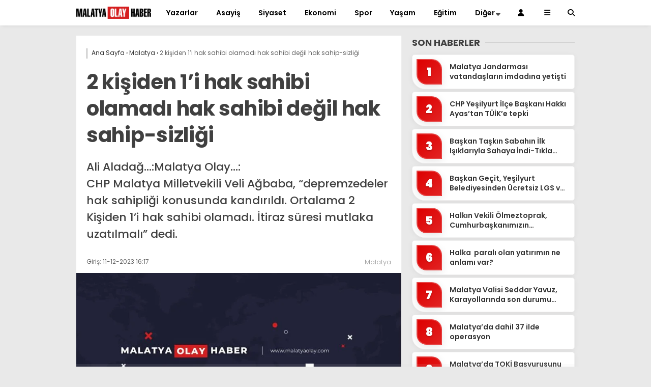

--- FILE ---
content_type: text/html; charset=UTF-8
request_url: https://malatyaolay.com/2-kisiden-1i-hak-sahibi-olamadi-hak-sahibi-degil-hak-sahipsizligi/
body_size: 37736
content:
<!doctype html>
<html lang="tr" prefix="og: https://ogp.me/ns#">
	<head>
				
		<meta charset="UTF-8">
		<meta name="viewport" content="width=device-width, initial-scale=1">
		<link rel="profile" href="https://gmpg.org/xfn/11">
		
<!-- Rank Math&#039;a Göre Arama Motoru Optimizasyonu - https://rankmath.com/ -->
<title>2 kişiden 1’i hak sahibi olamadı hak sahibi değil hak sahip&#045;sizliği - Malatya Olay Haber</title>
<meta name="description" content="Ali Aladağ…:Malatya Olay…: CHP Malatya Milletvekili Veli Ağbaba, “depremzedeler hak sahipliği konusunda kandırıldı. Ortalama 2 Kişiden 1’i hak sahibi olamadı. İtiraz süresi mutlaka uzatılmalı” dedi."/>
<meta name="robots" content="index, follow, max-snippet:-1, max-video-preview:-1, max-image-preview:large"/>
<link rel="canonical" href="https://malatyaolay.com/2-kisiden-1i-hak-sahibi-olamadi-hak-sahibi-degil-hak-sahipsizligi/" />
<meta property="og:locale" content="tr_TR" />
<meta property="og:type" content="article" />
<meta property="og:title" content="2 kişiden 1’i hak sahibi olamadı hak sahibi değil hak sahip&#045;sizliği - Malatya Olay Haber" />
<meta property="og:description" content="Ali Aladağ…:Malatya Olay…: CHP Malatya Milletvekili Veli Ağbaba, “depremzedeler hak sahipliği konusunda kandırıldı. Ortalama 2 Kişiden 1’i hak sahibi olamadı. İtiraz süresi mutlaka uzatılmalı” dedi." />
<meta property="og:url" content="https://malatyaolay.com/2-kisiden-1i-hak-sahibi-olamadi-hak-sahibi-degil-hak-sahipsizligi/" />
<meta property="og:site_name" content="Malatya Olay Haber" />
<meta property="article:section" content="Malatya" />
<meta property="og:image" content="https://malatyaolay.com/wp-content/uploads/2024/07/malatya-olay-haber-gorsel-bulunamadi.jpg" />
<meta property="og:image:secure_url" content="https://malatyaolay.com/wp-content/uploads/2024/07/malatya-olay-haber-gorsel-bulunamadi.jpg" />
<meta property="og:image:width" content="801" />
<meta property="og:image:height" content="451" />
<meta property="og:image:alt" content="2 kişiden 1’i hak sahibi olamadı hak sahibi değil hak sahip&#045;sizliği" />
<meta property="og:image:type" content="image/jpeg" />
<meta property="article:published_time" content="2023-12-11T16:17:04+03:00" />
<meta name="twitter:card" content="summary_large_image" />
<meta name="twitter:title" content="2 kişiden 1’i hak sahibi olamadı hak sahibi değil hak sahip&#045;sizliği - Malatya Olay Haber" />
<meta name="twitter:description" content="Ali Aladağ…:Malatya Olay…: CHP Malatya Milletvekili Veli Ağbaba, “depremzedeler hak sahipliği konusunda kandırıldı. Ortalama 2 Kişiden 1’i hak sahibi olamadı. İtiraz süresi mutlaka uzatılmalı” dedi." />
<meta name="twitter:image" content="https://malatyaolay.com/wp-content/uploads/2024/07/malatya-olay-haber-gorsel-bulunamadi.jpg" />
<meta name="twitter:label1" content="Yazan" />
<meta name="twitter:data1" content="admin" />
<meta name="twitter:label2" content="Okuma süresi" />
<meta name="twitter:data2" content="10 dakika" />
<script type="application/ld+json" class="rank-math-schema">{"@context":"https://schema.org","@graph":[{"@type":["NewsMediaOrganization","Organization"],"@id":"https://malatyaolay.com/#organization","name":"Malatya Olay Haber","url":"https://malatyaolay.com","logo":{"@type":"ImageObject","@id":"https://malatyaolay.com/#logo","url":"https://malatyaolay.com/wp-content/uploads/2024/07/cropped-favicon-1.png","contentUrl":"https://malatyaolay.com/wp-content/uploads/2024/07/cropped-favicon-1.png","caption":"Malatya Olay Haber","inLanguage":"tr","width":"512","height":"512"}},{"@type":"WebSite","@id":"https://malatyaolay.com/#website","url":"https://malatyaolay.com","name":"Malatya Olay Haber","alternateName":"son dakika malatya haberleri","publisher":{"@id":"https://malatyaolay.com/#organization"},"inLanguage":"tr"},{"@type":"ImageObject","@id":"https://malatyaolay.com/wp-content/uploads/2024/07/malatya-olay-haber-gorsel-bulunamadi.jpg","url":"https://malatyaolay.com/wp-content/uploads/2024/07/malatya-olay-haber-gorsel-bulunamadi.jpg","width":"801","height":"451","inLanguage":"tr"},{"@type":"WebPage","@id":"https://malatyaolay.com/2-kisiden-1i-hak-sahibi-olamadi-hak-sahibi-degil-hak-sahipsizligi/#webpage","url":"https://malatyaolay.com/2-kisiden-1i-hak-sahibi-olamadi-hak-sahibi-degil-hak-sahipsizligi/","name":"2 ki\u015fiden 1\u2019i hak sahibi olamad\u0131 hak sahibi de\u011fil hak sahip&#045;sizli\u011fi - Malatya Olay Haber","datePublished":"2023-12-11T16:17:04+03:00","dateModified":"2023-12-11T16:17:04+03:00","isPartOf":{"@id":"https://malatyaolay.com/#website"},"primaryImageOfPage":{"@id":"https://malatyaolay.com/wp-content/uploads/2024/07/malatya-olay-haber-gorsel-bulunamadi.jpg"},"inLanguage":"tr"},{"@type":"Person","@id":"https://malatyaolay.com/author/admin/","name":"admin","url":"https://malatyaolay.com/author/admin/","image":{"@type":"ImageObject","@id":"https://secure.gravatar.com/avatar/8fabfa82a51a0df472b4adc04c87f8c8d8ece866786a1afe8340ced76d29a8e0?s=96&amp;d=mm&amp;r=g","url":"https://secure.gravatar.com/avatar/8fabfa82a51a0df472b4adc04c87f8c8d8ece866786a1afe8340ced76d29a8e0?s=96&amp;d=mm&amp;r=g","caption":"admin","inLanguage":"tr"},"sameAs":["https://malatyaolay.com"],"worksFor":{"@id":"https://malatyaolay.com/#organization"}},{"@type":"BlogPosting","headline":"2 ki\u015fiden 1\u2019i hak sahibi olamad\u0131 hak sahibi de\u011fil hak sahip&#045;sizli\u011fi - Malatya Olay Haber","datePublished":"2023-12-11T16:17:04+03:00","dateModified":"2023-12-11T16:17:04+03:00","articleSection":"Malatya","author":{"@id":"https://malatyaolay.com/author/admin/","name":"admin"},"publisher":{"@id":"https://malatyaolay.com/#organization"},"description":"Ali Alada\u011f\u2026:Malatya Olay\u2026: CHP Malatya Milletvekili Veli A\u011fbaba, \u201cdepremzedeler hak sahipli\u011fi konusunda kand\u0131r\u0131ld\u0131. Ortalama 2 Ki\u015fiden 1\u2019i hak sahibi olamad\u0131. \u0130tiraz s\u00fcresi mutlaka uzat\u0131lmal\u0131\u201d dedi.","name":"2 ki\u015fiden 1\u2019i hak sahibi olamad\u0131 hak sahibi de\u011fil hak sahip&#045;sizli\u011fi - Malatya Olay Haber","@id":"https://malatyaolay.com/2-kisiden-1i-hak-sahibi-olamadi-hak-sahibi-degil-hak-sahipsizligi/#richSnippet","isPartOf":{"@id":"https://malatyaolay.com/2-kisiden-1i-hak-sahibi-olamadi-hak-sahibi-degil-hak-sahipsizligi/#webpage"},"image":{"@id":"https://malatyaolay.com/wp-content/uploads/2024/07/malatya-olay-haber-gorsel-bulunamadi.jpg"},"inLanguage":"tr","mainEntityOfPage":{"@id":"https://malatyaolay.com/2-kisiden-1i-hak-sahibi-olamadi-hak-sahibi-degil-hak-sahipsizligi/#webpage"}}]}</script>
<!-- /Rank Math WordPress SEO eklentisi -->

<link rel='dns-prefetch' href='//www.googletagmanager.com' />
<link rel='dns-prefetch' href='//cdnjs.cloudflare.com' />
<link rel='dns-prefetch' href='//fonts.googleapis.com' />
<link rel='preconnect' href='https://fonts.gstatic.com' crossorigin />
<link rel="alternate" type="application/rss+xml" title="Malatya Olay Haber &raquo; akışı" href="https://malatyaolay.com/feed/" />
<link rel="alternate" type="application/rss+xml" title="Malatya Olay Haber &raquo; yorum akışı" href="https://malatyaolay.com/comments/feed/" />
<link rel="alternate" type="application/rss+xml" title="Malatya Olay Haber &raquo; 2 kişiden 1’i hak sahibi olamadı hak sahibi değil hak sahip&#045;sizliği yorum akışı" href="https://malatyaolay.com/2-kisiden-1i-hak-sahibi-olamadi-hak-sahibi-degil-hak-sahipsizligi/feed/" />
<link rel="alternate" title="oEmbed (JSON)" type="application/json+oembed" href="https://malatyaolay.com/wp-json/oembed/1.0/embed?url=https%3A%2F%2Fmalatyaolay.com%2F2-kisiden-1i-hak-sahibi-olamadi-hak-sahibi-degil-hak-sahipsizligi%2F" />
<link rel="alternate" title="oEmbed (XML)" type="text/xml+oembed" href="https://malatyaolay.com/wp-json/oembed/1.0/embed?url=https%3A%2F%2Fmalatyaolay.com%2F2-kisiden-1i-hak-sahibi-olamadi-hak-sahibi-degil-hak-sahipsizligi%2F&#038;format=xml" />
		<style>
			.lazyload,
			.lazyloading {
				max-width: 100%;
			}
		</style>
		<style id='wp-img-auto-sizes-contain-inline-css' type='text/css'>
img:is([sizes=auto i],[sizes^="auto," i]){contain-intrinsic-size:3000px 1500px}
/*# sourceURL=wp-img-auto-sizes-contain-inline-css */
</style>
<style id='wp-emoji-styles-inline-css' type='text/css'>

	img.wp-smiley, img.emoji {
		display: inline !important;
		border: none !important;
		box-shadow: none !important;
		height: 1em !important;
		width: 1em !important;
		margin: 0 0.07em !important;
		vertical-align: -0.1em !important;
		background: none !important;
		padding: 0 !important;
	}
/*# sourceURL=wp-emoji-styles-inline-css */
</style>
<style id='classic-theme-styles-inline-css' type='text/css'>
/*! This file is auto-generated */
.wp-block-button__link{color:#fff;background-color:#32373c;border-radius:9999px;box-shadow:none;text-decoration:none;padding:calc(.667em + 2px) calc(1.333em + 2px);font-size:1.125em}.wp-block-file__button{background:#32373c;color:#fff;text-decoration:none}
/*# sourceURL=/wp-includes/css/classic-themes.min.css */
</style>
<link rel='stylesheet' id='contact-form-7-css' href='https://malatyaolay.com/wp-content/plugins/contact-form-7/includes/css/styles.css?ver=6.1.4' type='text/css' media='all' />
<link rel='stylesheet' id='wp-polls-css' href='https://malatyaolay.com/wp-content/plugins/wp-polls/polls-css.css?ver=2.77.3' type='text/css' media='all' />
<style id='wp-polls-inline-css' type='text/css'>
.wp-polls .pollbar {
	margin: 1px;
	font-size: 6px;
	line-height: 8px;
	height: 8px;
	background-image: url('https://malatyaolay.com/wp-content/plugins/wp-polls/images/default/pollbg.gif');
	border: 1px solid #c8c8c8;
}

/*# sourceURL=wp-polls-inline-css */
</style>
<link rel='stylesheet' id='hostinger-reach-subscription-block-css' href='https://malatyaolay.com/wp-content/plugins/hostinger-reach/frontend/dist/blocks/subscription.css?ver=1767965562' type='text/css' media='all' />
<link rel='stylesheet' id='esenhaber-theme-style-css' href='https://malatyaolay.com/wp-content/themes/esenhaber/css/style.min.css?ver=2.2.0' type='text/css' media='all' />
<style id='esenhaber-theme-style-inline-css' type='text/css'>
 .esen-container{max-width:1170px}@media screen and (max-width:1550px){.esen-container{max-width:1100px}}@media screen and (max-width:1439px){.esen-container{max-width:1100px}}@media screen and (max-width:1300px){.esen-container{max-width:980px}}.nav-container{background:linear-gradient(0deg, #ffffff 0%, #ffffff 100%);border-bottom:0px solid transparent}.sideright-content .mobile-right-side-logo{background:linear-gradient(0deg, #ffffff 0%, #ffffff 100%);border-bottom:0px solid transparent}.main-navigation > .esen-container > .menu-ana-menu-container > ul{height:50px}.main-navigation > .esen-container > .menu-ana-menu-container > ul > li{height:50px}.main-navigation > .esen-container > .menu-ana-menu-container > ul > li > a{height:50px}.header-2-container .header-logo-doviz{height:90px}/* .post-image:not(:has(.LazyYuklendi))::before{background-image:url('https://malatyaolay.com/wp-content/uploads/2024/07/ehlogo.png')}*/ .sideContent .hava_durumu:after{border-top:85px solid #3f9eb0}.main-navigation > .esen-container > .menu-ana-menu-container > ul > li.current-menu-item > a:before{border-color:#ffffff transparent transparent transparent}.namaz-icerik{background-image:url('https://malatyaolay.com/wp-content/themes/esenhaber/img/camii.png');background-position-y:bottom;background-repeat:no-repeat}.logo{height:50px}.main-navigation > .esen-container > .menu-ana-menu-container > ul > li > .esen-megamenu{top:50px}.search-box, .search-detail{height:50px}.main-navigation > .esen-container > .menu-ana-menu-container > ul > li{padding:0px 10px}.mobile-header{border-bottom:0px solid #dddddd}.news-progress-container > .news-progress-bar{background-color:#FFE53B;background-image:linear-gradient(147deg, #FFE53B 0%, #FF2525 74%)}.top-bar-container{border-bottom:1px solid #e2e2e2}.post-share-gallery{position:unset}@media screen and (max-width:768px){.content-area{margin-top:-10px}}
/*# sourceURL=esenhaber-theme-style-inline-css */
</style>
<link rel='stylesheet' id='esenhaber-fontawesome-css' href='https://cdnjs.cloudflare.com/ajax/libs/font-awesome/6.4.2/css/all.min.css?ver=6.9' type='text/css' media='all' />
<link rel="preload" as="style" href="https://fonts.googleapis.com/css?family=Poppins:100,200,300,400,500,600,700,800,900,100italic,200italic,300italic,400italic,500italic,600italic,700italic,800italic,900italic&#038;subset=devanagari&#038;display=swap&#038;ver=1768434692" /><link rel="stylesheet" href="https://fonts.googleapis.com/css?family=Poppins:100,200,300,400,500,600,700,800,900,100italic,200italic,300italic,400italic,500italic,600italic,700italic,800italic,900italic&#038;subset=devanagari&#038;display=swap&#038;ver=1768434692" media="print" onload="this.media='all'"><noscript><link rel="stylesheet" href="https://fonts.googleapis.com/css?family=Poppins:100,200,300,400,500,600,700,800,900,100italic,200italic,300italic,400italic,500italic,600italic,700italic,800italic,900italic&#038;subset=devanagari&#038;display=swap&#038;ver=1768434692" /></noscript>
<!-- Site Kit tarafından eklenen Google etiketi (gtag.js) snippet&#039;i -->
<!-- Google Analytics snippet added by Site Kit -->
<script type="text/javascript" src="https://www.googletagmanager.com/gtag/js?id=GT-WRF2LSM" id="google_gtagjs-js" async></script>
<script type="text/javascript" id="google_gtagjs-js-after">
/* <![CDATA[ */
window.dataLayer = window.dataLayer || [];function gtag(){dataLayer.push(arguments);}
gtag("set","linker",{"domains":["malatyaolay.com"]});
gtag("js", new Date());
gtag("set", "developer_id.dZTNiMT", true);
gtag("config", "GT-WRF2LSM");
 window._googlesitekit = window._googlesitekit || {}; window._googlesitekit.throttledEvents = []; window._googlesitekit.gtagEvent = (name, data) => { var key = JSON.stringify( { name, data } ); if ( !! window._googlesitekit.throttledEvents[ key ] ) { return; } window._googlesitekit.throttledEvents[ key ] = true; setTimeout( () => { delete window._googlesitekit.throttledEvents[ key ]; }, 5 ); gtag( "event", name, { ...data, event_source: "site-kit" } ); }; 
//# sourceURL=google_gtagjs-js-after
/* ]]> */
</script>
<link rel="https://api.w.org/" href="https://malatyaolay.com/wp-json/" /><link rel="alternate" title="JSON" type="application/json" href="https://malatyaolay.com/wp-json/wp/v2/posts/4667" /><link rel="EditURI" type="application/rsd+xml" title="RSD" href="https://malatyaolay.com/xmlrpc.php?rsd" />
<meta name="generator" content="WordPress 6.9" />
<link rel='shortlink' href='https://malatyaolay.com/?p=4667' />
<meta name="generator" content="Site Kit by Google 1.170.0" /><meta name="generator" content="Redux 4.5.7.1" />		<script>
			document.documentElement.className = document.documentElement.className.replace('no-js', 'js');
		</script>
				<style>
			.no-js img.lazyload {
				display: none;
			}

			figure.wp-block-image img.lazyloading {
				min-width: 150px;
			}

			.lazyload,
			.lazyloading {
				--smush-placeholder-width: 100px;
				--smush-placeholder-aspect-ratio: 1/1;
				width: var(--smush-image-width, var(--smush-placeholder-width)) !important;
				aspect-ratio: var(--smush-image-aspect-ratio, var(--smush-placeholder-aspect-ratio)) !important;
			}

						.lazyload, .lazyloading {
				opacity: 0;
			}

			.lazyloaded {
				opacity: 1;
				transition: opacity 400ms;
				transition-delay: 0ms;
			}

					</style>
			<script type="text/javascript">
		var css = document.createElement('link');
		css.href = 'https://cdnjs.cloudflare.com/ajax/libs/font-awesome/6.4.2/css/all.min.css';
		css.rel = 'stylesheet';
		css.type = 'text/css';
		document.getElementsByTagName('head')[0].appendChild(css);
	</script>
	<meta name="title" content="2 kişiden 1’i hak sahibi olamadı hak sahibi değil hak sahip&#045;sizliği">
<meta name="datePublished" content="2023-12-11T16:17:04+03:00">
<meta name="dateModified" content="2023-12-11T16:17:04+03:00">
<meta name="url" content="https://malatyaolay.com/2-kisiden-1i-hak-sahibi-olamadi-hak-sahibi-degil-hak-sahipsizligi/">
<meta name="articleSection" content="news">
<meta name="articleAuthor" content="">

<!-- Site Kit tarafından eklenen Google AdSense meta etiketleri -->
<meta name="google-adsense-platform-account" content="ca-host-pub-2644536267352236">
<meta name="google-adsense-platform-domain" content="sitekit.withgoogle.com">
<!-- Site Kit tarafından eklenen Google AdSense meta etiketlerine son verin -->
<link rel="amphtml" href="https://malatyaolay.com/2-kisiden-1i-hak-sahibi-olamadi-hak-sahibi-degil-hak-sahipsizligi/?amp=1"><link rel="icon" href="https://malatyaolay.com/wp-content/uploads/2024/07/cropped-favicon-1-32x32.png" sizes="32x32" />
<link rel="icon" href="https://malatyaolay.com/wp-content/uploads/2024/07/cropped-favicon-1-192x192.png" sizes="192x192" />
<link rel="apple-touch-icon" href="https://malatyaolay.com/wp-content/uploads/2024/07/cropped-favicon-1-180x180.png" />
<meta name="msapplication-TileImage" content="https://malatyaolay.com/wp-content/uploads/2024/07/cropped-favicon-1-270x270.png" />
<style id="EsenHaber-dynamic-css" title="dynamic-css" class="redux-options-output">body{font-family:Poppins;font-weight:400;font-style:normal;}.main-navigation > .esen-container > .menu-ana-menu-container > ul > li{font-family:Poppins;font-weight:600;font-style:normal;}.main-navigation > .esen-container > .menu-ana-menu-container li > a, .esen-drawer-menu, .search-button-nav, .nav-user > a{color:#000000;}.main-navigation > .esen-container > .menu-ana-menu-container li:hover > a, .esen-drawer-menu:hover, .search-button-nav:hover{color:rgba(206,23,23,0.8);}.main-navigation > .esen-container > .menu-ana-menu-container > ul > li > ul, .main-navigation > .esen-container > .menu-ana-menu-container > ul > li > ul > li > ul, .main-navigation > .esen-container > .menu-ana-menu-container > ul > li > ul > li > ul > li > ul{background:#da171e;}.main-navigation > .esen-container > .menu-ana-menu-container > ul > li > ul > li a, .main-navigation > .esen-container > .menu-ana-menu-container > ul > li ul li:before{color:#ffffff;}.main-navigation > .esen-container > .menu-ana-menu-container li > ul > li:hover > a{color:rgba(255,255,255,0.7);}.top-bar-container, .sideContent .top-elements ul{background:#e9e9e9;}.top-elements li a{color:#2c2c2c;}.top-elements li.photo-gallery a > i{color:#2a1ee9;}.top-elements li.video-gallery a > i{color:#ff9800;}.top-elements li.yazarlar-button a > i{color:#414141;}.b_ikon{color:#da171e;}.bugun_temp{color:#2c2c2c;}.weather-city{color:#000000;}.desk-sosyal-medya > li:first-child{color:#444444;}.desk-sosyal-medya > li a.facebookd{color:#3b5998;}.desk-sosyal-medya > li a.twitterd{color:#00aced;}.desk-sosyal-medya > li a.instagramd{color:#db00cc;}.desk-sosyal-medya > li a.youtubed{color:#f00000;}.desk-sosyal-medya > li a.tiktok{color:#000000;}.desk-sosyal-medya > li a.pinterestd{color:#444444;}.desk-sosyal-medya > li a.dribbbled{color:#444444;}.desk-sosyal-medya > li a.linkedind{color:#444444;}.desk-sosyal-medya > li a.whatsappd{color:#25D366;}.desk-sosyal-medya > li a.telegramd{color:#0088cc;}.sd-red-bg, .son-dakika-arama, .son-dakika-arama > .esen-container > .son-dakika{background:#2e3a4b;}.son-dakika-arama > .esen-container > .son-dakika > .sd-list a{color:#ffffff;}.son-dakika-arama{background:#053854;}.top-header-menu > .piyasa > li > span{color:rgba(255,255,255,0.7);}.top-header-menu > .piyasa > li > span.guncel{color:#9cbfd4;}.mobile-header{background:#ffffff;}.mobil-menu-bar > div, .menu-button_sol{color:#ffffff;}.mobile-right-drawer-menu{color:#ffffff;}.sideContent .hava_durumu{background:#3f9eb0;}.sideContent .b_ikon{color:#ffffff;}.sideContent .bugun_temp{color:#ffffff;}.sideContent .weather-city{color:#ffffff;}</style>		<script>var siteurl = 'https://malatyaolay.com/'; var theme_url = 'https://malatyaolay.com/wp-content/themes/esenhaber/';
			 var galleryTemplate = 1; 		</script>
		<!-- Google tag (gtag.js) -->
<script async src="https://www.googletagmanager.com/gtag/js?id=G-VLDCCELR6S"></script>
<script>
  window.dataLayer = window.dataLayer || [];
  function gtag(){dataLayer.push(arguments);}
  gtag('js', new Date());

  gtag('config', 'G-VLDCCELR6S');
</script><script>
var interstitalAdName = "xNull"; var Adsaniye = 10; var AdGosterimDk = 3600 ;
var oPage = "other";
var esenhaber_sticky = 1;
</script>	<style id='global-styles-inline-css' type='text/css'>
:root{--wp--preset--aspect-ratio--square: 1;--wp--preset--aspect-ratio--4-3: 4/3;--wp--preset--aspect-ratio--3-4: 3/4;--wp--preset--aspect-ratio--3-2: 3/2;--wp--preset--aspect-ratio--2-3: 2/3;--wp--preset--aspect-ratio--16-9: 16/9;--wp--preset--aspect-ratio--9-16: 9/16;--wp--preset--color--black: #000000;--wp--preset--color--cyan-bluish-gray: #abb8c3;--wp--preset--color--white: #ffffff;--wp--preset--color--pale-pink: #f78da7;--wp--preset--color--vivid-red: #cf2e2e;--wp--preset--color--luminous-vivid-orange: #ff6900;--wp--preset--color--luminous-vivid-amber: #fcb900;--wp--preset--color--light-green-cyan: #7bdcb5;--wp--preset--color--vivid-green-cyan: #00d084;--wp--preset--color--pale-cyan-blue: #8ed1fc;--wp--preset--color--vivid-cyan-blue: #0693e3;--wp--preset--color--vivid-purple: #9b51e0;--wp--preset--gradient--vivid-cyan-blue-to-vivid-purple: linear-gradient(135deg,rgb(6,147,227) 0%,rgb(155,81,224) 100%);--wp--preset--gradient--light-green-cyan-to-vivid-green-cyan: linear-gradient(135deg,rgb(122,220,180) 0%,rgb(0,208,130) 100%);--wp--preset--gradient--luminous-vivid-amber-to-luminous-vivid-orange: linear-gradient(135deg,rgb(252,185,0) 0%,rgb(255,105,0) 100%);--wp--preset--gradient--luminous-vivid-orange-to-vivid-red: linear-gradient(135deg,rgb(255,105,0) 0%,rgb(207,46,46) 100%);--wp--preset--gradient--very-light-gray-to-cyan-bluish-gray: linear-gradient(135deg,rgb(238,238,238) 0%,rgb(169,184,195) 100%);--wp--preset--gradient--cool-to-warm-spectrum: linear-gradient(135deg,rgb(74,234,220) 0%,rgb(151,120,209) 20%,rgb(207,42,186) 40%,rgb(238,44,130) 60%,rgb(251,105,98) 80%,rgb(254,248,76) 100%);--wp--preset--gradient--blush-light-purple: linear-gradient(135deg,rgb(255,206,236) 0%,rgb(152,150,240) 100%);--wp--preset--gradient--blush-bordeaux: linear-gradient(135deg,rgb(254,205,165) 0%,rgb(254,45,45) 50%,rgb(107,0,62) 100%);--wp--preset--gradient--luminous-dusk: linear-gradient(135deg,rgb(255,203,112) 0%,rgb(199,81,192) 50%,rgb(65,88,208) 100%);--wp--preset--gradient--pale-ocean: linear-gradient(135deg,rgb(255,245,203) 0%,rgb(182,227,212) 50%,rgb(51,167,181) 100%);--wp--preset--gradient--electric-grass: linear-gradient(135deg,rgb(202,248,128) 0%,rgb(113,206,126) 100%);--wp--preset--gradient--midnight: linear-gradient(135deg,rgb(2,3,129) 0%,rgb(40,116,252) 100%);--wp--preset--font-size--small: 13px;--wp--preset--font-size--medium: 20px;--wp--preset--font-size--large: 36px;--wp--preset--font-size--x-large: 42px;--wp--preset--spacing--20: 0.44rem;--wp--preset--spacing--30: 0.67rem;--wp--preset--spacing--40: 1rem;--wp--preset--spacing--50: 1.5rem;--wp--preset--spacing--60: 2.25rem;--wp--preset--spacing--70: 3.38rem;--wp--preset--spacing--80: 5.06rem;--wp--preset--shadow--natural: 6px 6px 9px rgba(0, 0, 0, 0.2);--wp--preset--shadow--deep: 12px 12px 50px rgba(0, 0, 0, 0.4);--wp--preset--shadow--sharp: 6px 6px 0px rgba(0, 0, 0, 0.2);--wp--preset--shadow--outlined: 6px 6px 0px -3px rgb(255, 255, 255), 6px 6px rgb(0, 0, 0);--wp--preset--shadow--crisp: 6px 6px 0px rgb(0, 0, 0);}:where(.is-layout-flex){gap: 0.5em;}:where(.is-layout-grid){gap: 0.5em;}body .is-layout-flex{display: flex;}.is-layout-flex{flex-wrap: wrap;align-items: center;}.is-layout-flex > :is(*, div){margin: 0;}body .is-layout-grid{display: grid;}.is-layout-grid > :is(*, div){margin: 0;}:where(.wp-block-columns.is-layout-flex){gap: 2em;}:where(.wp-block-columns.is-layout-grid){gap: 2em;}:where(.wp-block-post-template.is-layout-flex){gap: 1.25em;}:where(.wp-block-post-template.is-layout-grid){gap: 1.25em;}.has-black-color{color: var(--wp--preset--color--black) !important;}.has-cyan-bluish-gray-color{color: var(--wp--preset--color--cyan-bluish-gray) !important;}.has-white-color{color: var(--wp--preset--color--white) !important;}.has-pale-pink-color{color: var(--wp--preset--color--pale-pink) !important;}.has-vivid-red-color{color: var(--wp--preset--color--vivid-red) !important;}.has-luminous-vivid-orange-color{color: var(--wp--preset--color--luminous-vivid-orange) !important;}.has-luminous-vivid-amber-color{color: var(--wp--preset--color--luminous-vivid-amber) !important;}.has-light-green-cyan-color{color: var(--wp--preset--color--light-green-cyan) !important;}.has-vivid-green-cyan-color{color: var(--wp--preset--color--vivid-green-cyan) !important;}.has-pale-cyan-blue-color{color: var(--wp--preset--color--pale-cyan-blue) !important;}.has-vivid-cyan-blue-color{color: var(--wp--preset--color--vivid-cyan-blue) !important;}.has-vivid-purple-color{color: var(--wp--preset--color--vivid-purple) !important;}.has-black-background-color{background-color: var(--wp--preset--color--black) !important;}.has-cyan-bluish-gray-background-color{background-color: var(--wp--preset--color--cyan-bluish-gray) !important;}.has-white-background-color{background-color: var(--wp--preset--color--white) !important;}.has-pale-pink-background-color{background-color: var(--wp--preset--color--pale-pink) !important;}.has-vivid-red-background-color{background-color: var(--wp--preset--color--vivid-red) !important;}.has-luminous-vivid-orange-background-color{background-color: var(--wp--preset--color--luminous-vivid-orange) !important;}.has-luminous-vivid-amber-background-color{background-color: var(--wp--preset--color--luminous-vivid-amber) !important;}.has-light-green-cyan-background-color{background-color: var(--wp--preset--color--light-green-cyan) !important;}.has-vivid-green-cyan-background-color{background-color: var(--wp--preset--color--vivid-green-cyan) !important;}.has-pale-cyan-blue-background-color{background-color: var(--wp--preset--color--pale-cyan-blue) !important;}.has-vivid-cyan-blue-background-color{background-color: var(--wp--preset--color--vivid-cyan-blue) !important;}.has-vivid-purple-background-color{background-color: var(--wp--preset--color--vivid-purple) !important;}.has-black-border-color{border-color: var(--wp--preset--color--black) !important;}.has-cyan-bluish-gray-border-color{border-color: var(--wp--preset--color--cyan-bluish-gray) !important;}.has-white-border-color{border-color: var(--wp--preset--color--white) !important;}.has-pale-pink-border-color{border-color: var(--wp--preset--color--pale-pink) !important;}.has-vivid-red-border-color{border-color: var(--wp--preset--color--vivid-red) !important;}.has-luminous-vivid-orange-border-color{border-color: var(--wp--preset--color--luminous-vivid-orange) !important;}.has-luminous-vivid-amber-border-color{border-color: var(--wp--preset--color--luminous-vivid-amber) !important;}.has-light-green-cyan-border-color{border-color: var(--wp--preset--color--light-green-cyan) !important;}.has-vivid-green-cyan-border-color{border-color: var(--wp--preset--color--vivid-green-cyan) !important;}.has-pale-cyan-blue-border-color{border-color: var(--wp--preset--color--pale-cyan-blue) !important;}.has-vivid-cyan-blue-border-color{border-color: var(--wp--preset--color--vivid-cyan-blue) !important;}.has-vivid-purple-border-color{border-color: var(--wp--preset--color--vivid-purple) !important;}.has-vivid-cyan-blue-to-vivid-purple-gradient-background{background: var(--wp--preset--gradient--vivid-cyan-blue-to-vivid-purple) !important;}.has-light-green-cyan-to-vivid-green-cyan-gradient-background{background: var(--wp--preset--gradient--light-green-cyan-to-vivid-green-cyan) !important;}.has-luminous-vivid-amber-to-luminous-vivid-orange-gradient-background{background: var(--wp--preset--gradient--luminous-vivid-amber-to-luminous-vivid-orange) !important;}.has-luminous-vivid-orange-to-vivid-red-gradient-background{background: var(--wp--preset--gradient--luminous-vivid-orange-to-vivid-red) !important;}.has-very-light-gray-to-cyan-bluish-gray-gradient-background{background: var(--wp--preset--gradient--very-light-gray-to-cyan-bluish-gray) !important;}.has-cool-to-warm-spectrum-gradient-background{background: var(--wp--preset--gradient--cool-to-warm-spectrum) !important;}.has-blush-light-purple-gradient-background{background: var(--wp--preset--gradient--blush-light-purple) !important;}.has-blush-bordeaux-gradient-background{background: var(--wp--preset--gradient--blush-bordeaux) !important;}.has-luminous-dusk-gradient-background{background: var(--wp--preset--gradient--luminous-dusk) !important;}.has-pale-ocean-gradient-background{background: var(--wp--preset--gradient--pale-ocean) !important;}.has-electric-grass-gradient-background{background: var(--wp--preset--gradient--electric-grass) !important;}.has-midnight-gradient-background{background: var(--wp--preset--gradient--midnight) !important;}.has-small-font-size{font-size: var(--wp--preset--font-size--small) !important;}.has-medium-font-size{font-size: var(--wp--preset--font-size--medium) !important;}.has-large-font-size{font-size: var(--wp--preset--font-size--large) !important;}.has-x-large-font-size{font-size: var(--wp--preset--font-size--x-large) !important;}
/*# sourceURL=global-styles-inline-css */
</style>
<link rel='stylesheet' id='siteorigin-panels-front-css' href='https://malatyaolay.com/wp-content/plugins/siteorigin-panels/css/front-flex.min.css?ver=2.33.5' type='text/css' media='all' />
</head>
	<body class="wp-singular post-template-default single single-post postid-4667 single-format-standard wp-theme-esenhaber">
						
<div id="backdropped" class="side-backdropped"></div>

<div id="sideright" class="esn-sideright">
	
	<div class="sideright-content">
	
			
		<div class="mobile-right-side-logo">
						<a href="https://malatyaolay.com" class="kendi"><img data-src="https://malatyaolay.com/wp-content/uploads/2024/07/ehlogo.png" alt="Malatya Olay Haber" width="1251" height="201" src="[data-uri]" class="lazyload" style="--smush-placeholder-width: 1251px; --smush-placeholder-aspect-ratio: 1251/201;" /></a>
					</div><!-- mobil-side-logo -->
		
	
		
				<a href="https://malatyaolay.com" class="side-links kendi d-md-none"><i class="fa fa-home"></i> Ana Sayfa</a>
				
		
		<a href="#" class="search-button-nav side-links mobile-display"><i class="fa fa-search"></i> Arama</a>
		
		
		<!-- Custom Links -->
				<a href="https://malatyaolay.com/category/foto-galeri/" class="side-links d-md-none"><i class="fas fa-images"></i> Galeri</a>
				
				<a href="https://malatyaolay.com/category/video-galeri/" class="side-links d-md-none"><i class="fas fa-play"></i> Video</a>
				
				<a href="https://malatyaolay.com/" class="side-links d-md-none"><i class="fa fa-pen"></i> Yazarlar</a>
				
		
		
				<div class="side-kategoriler"><i class="fa fa-user"></i> Üyelik </div>	
		<a href="https://malatyaolay.com/uye-giris/" class="kendi pt-0 side-links "><i class="fa fa-user"></i> Üye Girişi</a>		
				
		
		
		
				<!-- Yayınlar -->
		<div class="side-kategoriler"><i class="fa fa-list"></i> Yayın/Gazete </div>
		<a href="https://malatyaolay.com/yayinlar/" class="side-links pt-0 kendi"><i class="fa-solid fa-newspaper"></i> Yayınlar</a>
				
		
		
		
		
				<!-- Categories -->
		<div class="side-kategoriler d-md-none"><i class="fa fa-list"></i> Kategoriler </div>
		<ul id="primary-nav-sidebar" class="primary-nav-sidebar d-md-none"><li id="menu-item-233" class="menu-item menu-item-type-taxonomy menu-item-object-category menu-item-233"><a href="https://malatyaolay.com/category/gundem/" class="kendi">Gündem</a></li>
<li id="menu-item-230" class="menu-item menu-item-type-taxonomy menu-item-object-category menu-item-230"><a href="https://malatyaolay.com/category/malatya-ekonomi-haberleri/" class="kendi">Ekonomi</a></li>
<li id="menu-item-8660" class="menu-item menu-item-type-taxonomy menu-item-object-category menu-item-8660"><a href="https://malatyaolay.com/category/malatya-asayis-haberleri/" class="kendi">Asayiş</a></li>
<li id="menu-item-8650" class="menu-item menu-item-type-taxonomy menu-item-object-category menu-item-8650"><a href="https://malatyaolay.com/category/malatya-siyaset-haberleri/" class="kendi">Siyaset</a></li>
<li id="menu-item-8646" class="menu-item menu-item-type-taxonomy menu-item-object-category menu-item-8646"><a href="https://malatyaolay.com/category/dunya/" class="kendi">Dünya</a></li>
<li id="menu-item-8652" class="menu-item menu-item-type-taxonomy menu-item-object-category menu-item-8652"><a href="https://malatyaolay.com/category/malatya-spor-haberleri/" class="kendi">Spor</a></li>
<li id="menu-item-239" class="menu-item menu-item-type-taxonomy menu-item-object-category menu-item-239"><a href="https://malatyaolay.com/category/teknoloji/" class="kendi">Teknoloji</a></li>
<li id="menu-item-8661" class="menu-item menu-item-type-taxonomy menu-item-object-category menu-item-8661"><a href="https://malatyaolay.com/category/kultur-sanat-haberleri/" class="kendi">Kültür Sanat</a></li>
<li id="menu-item-235" class="menu-item menu-item-type-taxonomy menu-item-object-category menu-item-235"><a href="https://malatyaolay.com/category/magazin/" class="kendi">Magazin</a></li>
</ul>				
		
		
				<!-- Services -->
		<div class="side-kategoriler"><i class="fa fa-list"></i> Servisler </div>	
		
		
				<a href="https://malatyaolay.com/malatya-nobetci-eczaneler/" class="side-links kendi pt-0"><img src="[data-uri]" alt="Nöbetçi Eczaneler Sayfası" class="eczane-icon-ne" width="16" height="16"> Nöbetçi Eczaneler</a>
				
		
				<a href="https://malatyaolay.com/hava-durumu/" class="side-links side-hava kendi"><i class="fa-solid fa-temperature-half"></i> Hava Durumu</a>
				
				<a href="https://malatyaolay.com/namaz-vakitleri/" class="side-links side-namaz kendi"><i class="fa-solid fa-mosque"></i> Namaz Vakitleri</a>
			
		
				<a href="" class="side-links side-gazete kendi"><i class="fa-solid fa-newspaper"></i> Gazeteler</a>
					

				<a href="https://malatyaolay.com/puan-durumlari/" class="side-links side-puan kendi"><i class="fa-solid fa-futbol"></i> Puan Durumu</a>
			
		
				
		
		
		
		
				<!-- WhatsApp Links -->
		<div class="side-kategoriler"><i class="fab fa-whatsapp"></i> WhatsApp </div>
		<div style="margin-bottom:15px">
			
			<div class="whatsapp-ihbar">
				
								<a href="https://web.whatsapp.com/send?phone=905321695844&text=Merhaba+%C4%B0hbar+Hatt%C4%B1n%C4%B1za+bir+%C5%9Fey+g%C3%B6ndermek+istiyorum..+">
					<i class="fab fa-whatsapp" style="transform: rotate(270deg);"></i>
					<span style="text-align: center;">WhatsApp İhbar Hattı</span>
					<i class="fab fa-whatsapp"></i>
				</a>
			</div>
		</div>				
				
		
				<!-- Social Links -->
		<div class="side-kategoriler"><i class="fa fa-share"></i> Sosyal Medya</div>
		
		<ul class="side-right-social">
						<li class="facebook social"><a href="https://www.facebook.com/malatyaolayhaber" title="Facebook hesabımız" class="facebookd" target="_blank" rel="noopener"><i class="fab fa-facebook-f"></i> Facebook</a></li>
									<li class="twitter social"><a href="https://x.com/malatyaolaycom" title="X (Twitter) hesabımız" class="twitterd" target="_blank" rel="noopener"><i class="fab fa-x-twitter"></i></a></li>
									<li class="instagram social"><a href="https://www.instagram.com/malatyaolayhaber/" title="Instagram hesabımız" class="instagramd" target="_blank" rel="noopener"><i class="fab fa-instagram"></i> Instagram</a></li>
									<li class="youtube social"><a href="https://www.youtube.com/@MalatyaHaberOlay" title="Youtube hesabımız" class="youtubed" target="_blank" rel="noopener"><i class="fab fa-youtube"></i> Youtube</a></li>
									<li class="tiktok social"><a href="https://www.tiktok.com/@malatyaolay" title="TikTok hesabımız" class="youtubed" target="_blank" rel="noopener"><i class="fab fa-tiktok"></i> TikTok</a></li>
						
															
		</ul>	
				
		
			</div>
	
</div>		<style>
	.mobile-side-logo {
	background: linear-gradient(0deg,  #ffffff 0%, #ffffff 100%);	}
	.mobile-side-logo:after {
	border-top: 11px solid #ffffff;
	}
</style>

<div id="backdrop"></div>
<div id="sidenav" class="sn-sidenav">
	<div class="sideContent">
		
		<div class="mobile-side-logo">
						<a itemprop="url" href="https://malatyaolay.com"><img data-src="https://malatyaolay.com/wp-content/uploads/2024/07/ehlogo.png" alt="Malatya Olay Haber" width="1251" height="201" src="[data-uri]" class="lazyload" style="--smush-placeholder-width: 1251px; --smush-placeholder-aspect-ratio: 1251/201;" /></a>
						
						


<div class="hava_durumu">
	<div class="havaD">
			<div class="havaKap">
		<div class="baslik"></div>
		<ul class="havaDurumu">
			<li class="bugun">
				<span class="bugun_text"></span>
				<span class="b_ikon">
					<i class="wi wi-cloudy"></i>				</span>
				<span class="bugun_temp">-3<font style="font-weight:400;">°</font></span>
				<div class="weather-city">Malatya </div>
			</li>
		</ul>
	</div>
		</div>
	
	<div class="esen-weather">
		<div class="weather-city-search">
			<input type="text" name="" value="" placeholder="Şehir Ara">
			<i class="fa fa-search"></i>
		</div>
		<ul>
			<li data-value="İstanbul" >İstanbul</li><li data-value="Ankara" >Ankara</li><li data-value="İzmir" >İzmir</li><li data-value="Adana" >Adana</li><li data-value="Adiyaman" >Adıyaman</li><li data-value="Afyon" >Afyon</li><li data-value="Ağrı" >Ağrı</li><li data-value="Aksaray" >Aksaray</li><li data-value="Amasya" >Amasya</li><li data-value="Antalya" >Antalya</li><li data-value="Ardahan" >Ardahan</li><li data-value="Artvin" >Artvin</li><li data-value="Aydın" >Aydın</li><li data-value="Balikesir" >Balıkesir</li><li data-value="Bartın" >Bartın</li><li data-value="Batman" >Batman</li><li data-value="Bayburt" >Bayburt</li><li data-value="Bilecik" >Bilecik</li><li data-value="Bingöl" >Bingöl</li><li data-value="Bitlis" >Bitlis</li><li data-value="Bolu" >Bolu</li><li data-value="Burdur" >Burdur</li><li data-value="Bursa" >Bursa</li><li data-value="Canakkale" >Çanakkale</li><li data-value="Çankırı" >Çankırı</li><li data-value="Corum" >Çorum</li><li data-value="Denizli" >Denizli</li><li data-value="Diyarbakır" >Diyarbakır</li><li data-value="Duzce" >Düzce</li><li data-value="Edirne" >Edirne</li><li data-value="Elazığ" >Elazığ</li><li data-value="Erzincan" >Erzincan</li><li data-value="Erzurum" >Erzurum</li><li data-value="Eskişehir" >Eskişehir</li><li data-value="Gaziantep" >Gaziantep</li><li data-value="Giresun" >Giresun</li><li data-value="Gumüşhane" >Gümüşhane</li><li data-value="Hakkari" >Hakkari</li><li data-value="Hatay" >Hatay</li><li data-value="Mersin" >Mersin</li><li data-value="Igdır" >Iğdır</li><li data-value="Isparta" >Isparta</li><li data-value="Kahramanmaraş" >Kahramanmaraş</li><li data-value="Karabuk" >Karabük</li><li data-value="Karaman" >Karaman</li><li data-value="Kars" >Kars</li><li data-value="Kastamonu" >Kastamonu</li><li data-value="Kayseri" >Kayseri</li><li data-value="Kırıkkale" >Kırıkkale</li><li data-value="Kırklareli" >Kırklareli</li><li data-value="Kırşehir" >Kırşehir</li><li data-value="Kilis" >Kilis</li><li data-value="Kocaeli" >Kocaeli</li><li data-value="Konya" >Konya</li><li data-value="Kutahya" >Kütahya</li><li data-value="Malatya" selected>Malatya</li><li data-value="Manisa" >Manisa</li><li data-value="Mardin" >Mardin</li><li data-value="Muğla" >Muğla</li><li data-value="Muş" >Muş</li><li data-value="Nevsehir" >Nevşehir</li><li data-value="Nigde" >Niğde</li><li data-value="Ordu" >Ordu</li><li data-value="Osmaniye" >Osmaniye</li><li data-value="Rize" >Rize</li><li data-value="Sakarya" >Sakarya</li><li data-value="Samsun" >Samsun</li><li data-value="Siirt" >Siirt</li><li data-value="Sinop" >Sinop</li><li data-value="Sivas" >Sivas</li><li data-value="Şanlıurfa" >Şanlıurfa</li><li data-value="Şırnak" >Şırnak</li><li data-value="Tekirdag" >Tekirdağ</li><li data-value="Tokat" >Tokat</li><li data-value="Trabzon" >Trabzon</li><li data-value="Tunceli" >Tunceli</li><li data-value="Uşak" >Uşak</li><li data-value="Van" >Van</li><li data-value="Yalova" >Yalova</li><li data-value="Yozgat" >Yozgat</li><li data-value="Zonguldak" >Zonguldak</li>		</ul>
	</div>
</div>	
						
		</div><!-- mobil-side-logo -->
		
		
		
				
		
		
		<nav class="primary-nav-sidebar-wrapper">
			<ul id="primary-nav-sidebar" class="primary-nav-sidebar"><li id="menu-item-40558" class="menu-item menu-item-type-post_type menu-item-object-page menu-item-40558"><a href="https://malatyaolay.com/yazarlar/" class="kendi">Yazarlar<i class="fas fa-caret-down m-menu-arrow"></i></a></li>
<li id="menu-item-8670" class="menu-item menu-item-type-taxonomy menu-item-object-category menu-item-8670"><a href="https://malatyaolay.com/category/malatya-asayis-haberleri/" class="kendi">Asayiş<i class="fas fa-caret-down m-menu-arrow"></i></a></li>
<li id="menu-item-8645" class="menu-item menu-item-type-taxonomy menu-item-object-category menu-item-8645"><a href="https://malatyaolay.com/category/malatya-siyaset-haberleri/" class="kendi">Siyaset<i class="fas fa-caret-down m-menu-arrow"></i></a></li>
<li id="menu-item-188" class="menu-item menu-item-type-taxonomy menu-item-object-category menu-item-188"><a href="https://malatyaolay.com/category/malatya-ekonomi-haberleri/" class="kendi">Ekonomi<i class="fas fa-caret-down m-menu-arrow"></i></a></li>
<li id="menu-item-8664" class="menu-item menu-item-type-taxonomy menu-item-object-category menu-item-8664"><a href="https://malatyaolay.com/category/malatya-spor-haberleri/" class="kendi">Spor<i class="fas fa-caret-down m-menu-arrow"></i></a></li>
<li id="menu-item-40555" class="menu-item menu-item-type-taxonomy menu-item-object-category menu-item-40555"><a href="https://malatyaolay.com/category/yasam/" class="kendi">Yaşam<i class="fas fa-caret-down m-menu-arrow"></i></a></li>
<li id="menu-item-8671" class="menu-item menu-item-type-taxonomy menu-item-object-category menu-item-8671"><a href="https://malatyaolay.com/category/egitim-haberleri/" class="kendi">Eğitim<i class="fas fa-caret-down m-menu-arrow"></i></a></li>
<li id="menu-item-8665" class="menu-item menu-item-type-custom menu-item-object-custom menu-item-has-children menu-item-8665"><a href="#" class="kendi">Diğer<i class="fas fa-caret-down m-menu-arrow"></i></a>
<ul class="sub-menu">
	<li id="menu-item-8663" class="menu-item menu-item-type-taxonomy menu-item-object-category menu-item-8663"><a href="https://malatyaolay.com/category/saglik-haberleri/" class="kendi">Sağlık<i class="fas fa-caret-down m-menu-arrow"></i></a></li>
	<li id="menu-item-8673" class="menu-item menu-item-type-taxonomy menu-item-object-category menu-item-8673"><a href="https://malatyaolay.com/category/kultur-sanat-haberleri/" class="kendi">Kültür Sanat<i class="fas fa-caret-down m-menu-arrow"></i></a></li>
	<li id="menu-item-8642" class="menu-item menu-item-type-taxonomy menu-item-object-category menu-item-8642"><a href="https://malatyaolay.com/category/dunya/" class="kendi">Dünya<i class="fas fa-caret-down m-menu-arrow"></i></a></li>
	<li id="menu-item-8668" class="menu-item menu-item-type-post_type menu-item-object-page menu-item-8668"><a href="https://malatyaolay.com/malatya-nobetci-eczaneler/" class="kendi">Malatya Nöbetçi Eczaneler<i class="fas fa-caret-down m-menu-arrow"></i></a></li>
	<li id="menu-item-8667" class="menu-item menu-item-type-post_type menu-item-object-page menu-item-8667"><a href="https://malatyaolay.com/namaz-vakitleri/" class="kendi">Malatya Namaz Vakitleri<i class="fas fa-caret-down m-menu-arrow"></i></a></li>
	<li id="menu-item-8666" class="menu-item menu-item-type-post_type menu-item-object-page menu-item-8666"><a href="https://malatyaolay.com/malatya-hava-durumu/" class="kendi">Malatya Hava Durumu<i class="fas fa-caret-down m-menu-arrow"></i></a></li>
	<li id="menu-item-8672" class="menu-item menu-item-type-taxonomy menu-item-object-category menu-item-8672"><a href="https://malatyaolay.com/category/teknoloji/" class="kendi">Teknoloji<i class="fas fa-caret-down m-menu-arrow"></i></a></li>
	<li id="menu-item-193" class="menu-item menu-item-type-taxonomy menu-item-object-category menu-item-193"><a href="https://malatyaolay.com/category/magazin/" class="kendi">Magazin<i class="fas fa-caret-down m-menu-arrow"></i></a></li>
	<li id="menu-item-8669" class="menu-item menu-item-type-post_type menu-item-object-page menu-item-8669"><a href="https://malatyaolay.com/puan-durumlari/" class="kendi">Puan Durumları<i class="fas fa-caret-down m-menu-arrow"></i></a></li>
</ul>
</li>
</ul>		</nav><!-- #site-navigation -->
		
		
		
		<div class="sidenav-footer">
			
			<div class="sidenav-footer-fallow"></div>
			
			<ul class="sidenav-footer-social-icons">
								<li class="facebook social"><a href="https://www.facebook.com/malatyaolayhaber" title="Facebook hesabımız" class="facebook" target="_blank" rel="noopener"><i class="fab fa-facebook-f"></i></a></li>
												<li class="twitter social"><a href="https://x.com/malatyaolaycom" title="X (Twitter) hesabımız" class="twitter" target="_blank" rel="noopener"><i class="fab fa-x-twitter"></i></a></li>
												<li class="instagram social"><a href="https://www.instagram.com/malatyaolayhaber/" title="Instagram hesabımız" class="instagram" target="_blank" rel="noopener"><i class="fab fa-instagram"></i></a></li>
												<li class="youtube social"><a href="https://www.youtube.com/@MalatyaHaberOlay" title="Youtube hesabımız" class="youtube" target="_blank" rel="noopener"><i class="fab fa-youtube"></i></a></li>
												<li class="tiktok social"><a href="https://www.tiktok.com/@malatyaolay" title="TikTok hesabımız" class="tiktok" target="_blank" rel="noopener"><i class="fab fa-tiktok"></i></a></li>
								
																	
			</ul>
			
		</div>
		
	</div>
</div>					
				
		<div id="page" class="site">
			
						<style>
	 .pageskin-sol.fixed{position:fixed}.logo_kapsayici{width:15%}.mlogo_kapsayici{width:20%}.logo{line-height:0.7;width:100%;max-width:100%;margin-right:0px}.mlogo{line-height:0.7;width:calc(100%);max-width:100%;margin-right:0px;height:50px;margin:0;padding:0;justify-content:center;align-items:center;display:none}.logo a img{display:inline-block;max-height:40px;max-width:100%;width:auto}.menu-ana-menu-container{display:table;width:83%;float:right}.footer-widget-inner .menu-ana-menu-container{width:100%}.msite-logo{max-width:150px}.desk-sosyal-medya{display:flex;justify-content:center;align-items:center}.desk-sosyal-medya > li{padding:7px 8px}.desk-sosyal-medya > li:last-child{padding-right:0px}.desk-sosyal-medya > li i{font-weight:400}.son-dakika-arama > .esen-container > .son-dakika:after{border-top:11px solid rgba(31, 44, 61, 1)}.son-dakika-arama > .esen-container > .son-dakika > .sd-list > .sd-left-right-button > .sd-left{background:rgba(31, 44, 61, 0.90);color:rgba(255, 255, 255, .90);box-shadow:-2px 3px 16px -8px rgb(0 0 0 / 42%)}.son-dakika-arama > .esen-container > .son-dakika > .sd-list > .sd-left-right-button > .sd-left:after{border-bottom:11px solid rgba(31, 44, 61, 0.90)}.son-dakika-arama > .esen-container > .son-dakika > .sd-list > .sd-left-right-button > .sd-right{background:rgba(31, 44, 61, 1);box-shadow:-2px 3px 16px -8px rgb(0 0 0 / 42%);color:rgba(255, 255, 255, .90)}.son-dakika-arama{}.custom-fv-galeri{margin-left:15px;margin-top:1px;padding:2px 15px;background:#ff6b0f;color:#fff;border-radius:5px;font-weight:bold}.custom-fv-title{display:flex;align-items:center}.top-header-menu{display:none}.son-dakika-arama > .esen-container > .son-dakika{width:100%;margin-right:0px}.son-dakika-arama > .esen-container > .son-dakika:after{content:unset}.son-dakika-arama{background:#2e3a4b}.desk-sosyal-medya > li i{font-size:14px}@media only screen and (max-width:1024px){.mlogo{display:flex}.mlogo_kapsayici{width:100%}.desk-sosyal-medya{display:none}.whatsapp-ihbar.wp-left{position:absolute;bottom:100px;background:#25d366;padding:5px 15px;width:calc(100% - 40px);border-radius:5px}.whatsapp-ihbar.wp-left a i{padding:10px 10px;margin-right:0px;text-align:center;border-radius:5px;font-size:20px}.whatsapp-ihbar.wp-left a{color:#fff;display:flex;justify-content:center;align-items:center}.whatsapp-ihbar.wp-left a:before{content:" ";position:absolute;left:calc(50% - 8px);z-index:111;border-style:solid;border-width:8px 8px 0 8px;border-color:#ffffff transparent transparent transparent;opacity:1 !important;transform:translateY(0px) !important;top:-2px}}</style>

<header id="masthead" class="site-header f-nav-mobile">
	
	<div class="header">
		
				
		<div class="clear"></div>
		
		
		<div class="nav-container desktop-nav">
			
			<nav id="site-navigation" class="main-navigation">
				<div class="esen-container">
					<div class="logo_kapsayici">
												
						<div class="logo">
														<a href="https://malatyaolay.com" class="kendi" title="Malatya Olay Haber"><img class="site-logo lazyload" data-src="https://malatyaolay.com/wp-content/uploads/2024/07/ehlogo.png" alt="Malatya Olay Haber" width="1251" height="201" src="[data-uri]" style="--smush-placeholder-width: 1251px; --smush-placeholder-aspect-ratio: 1251/201;" />
								<span class="d-none">Malatya Olay Haber</span>
							</a>
													</div>
					</div>
					<div class="menu-ana-menu-container"><ul id="top-menu" class="menu"><li id="nav-menu-item-40558" class="main-menu-item  menu-item-even menu-item-depth-0  menu-item menu-item-type-post_type menu-item-object-page"><a href="https://malatyaolay.com/yazarlar/" class="menu-link main-menu-link">  Yazarlar</a></li>
<li id="nav-menu-item-8670" class="main-menu-item  menu-item-even menu-item-depth-0  menu-item menu-item-type-taxonomy menu-item-object-category"><a href="https://malatyaolay.com/category/malatya-asayis-haberleri/" class="menu-link main-menu-link">  Asayiş</a></li>
<li id="nav-menu-item-8645" class="main-menu-item  menu-item-even menu-item-depth-0  menu-item menu-item-type-taxonomy menu-item-object-category"><a href="https://malatyaolay.com/category/malatya-siyaset-haberleri/" class="menu-link main-menu-link">  Siyaset</a></li>
<li id="nav-menu-item-188" class="main-menu-item  menu-item-even menu-item-depth-0  menu-item menu-item-type-taxonomy menu-item-object-category"><a href="https://malatyaolay.com/category/malatya-ekonomi-haberleri/" class="menu-link main-menu-link">  Ekonomi</a></li>
<li id="nav-menu-item-8664" class="main-menu-item  menu-item-even menu-item-depth-0  menu-item menu-item-type-taxonomy menu-item-object-category"><a href="https://malatyaolay.com/category/malatya-spor-haberleri/" class="menu-link main-menu-link">  Spor</a></li>
<li id="nav-menu-item-40555" class="main-menu-item  menu-item-even menu-item-depth-0  menu-item menu-item-type-taxonomy menu-item-object-category"><a href="https://malatyaolay.com/category/yasam/" class="menu-link main-menu-link">  Yaşam</a></li>
<li id="nav-menu-item-8671" class="main-menu-item  menu-item-even menu-item-depth-0  menu-item menu-item-type-taxonomy menu-item-object-category"><a href="https://malatyaolay.com/category/egitim-haberleri/" class="menu-link main-menu-link">  Eğitim</a></li>
<li id="nav-menu-item-8665" class="main-menu-item  menu-item-even menu-item-depth-0  menu-item menu-item-type-custom menu-item-object-custom menu-item-has-children"><a href="#" class="menu-link main-menu-link">  Diğer</a>
<ul class="sub-menu menu-odd  menu-depth-1 animated fadeInDown">
	<li id="nav-menu-item-8663" class="sub-menu-item  menu-item-odd menu-item-depth-1  menu-item menu-item-type-taxonomy menu-item-object-category"><a href="https://malatyaolay.com/category/saglik-haberleri/" class="menu-link sub-menu-link">  Sağlık</a></li>
	<li id="nav-menu-item-8673" class="sub-menu-item  menu-item-odd menu-item-depth-1  menu-item menu-item-type-taxonomy menu-item-object-category"><a href="https://malatyaolay.com/category/kultur-sanat-haberleri/" class="menu-link sub-menu-link">  Kültür Sanat</a></li>
	<li id="nav-menu-item-8642" class="sub-menu-item  menu-item-odd menu-item-depth-1  menu-item menu-item-type-taxonomy menu-item-object-category"><a href="https://malatyaolay.com/category/dunya/" class="menu-link sub-menu-link">  Dünya</a></li>
	<li id="nav-menu-item-8668" class="sub-menu-item  menu-item-odd menu-item-depth-1  menu-item menu-item-type-post_type menu-item-object-page"><a href="https://malatyaolay.com/malatya-nobetci-eczaneler/" class="menu-link sub-menu-link">  Malatya Nöbetçi Eczaneler</a></li>
	<li id="nav-menu-item-8667" class="sub-menu-item  menu-item-odd menu-item-depth-1  menu-item menu-item-type-post_type menu-item-object-page"><a href="https://malatyaolay.com/namaz-vakitleri/" class="menu-link sub-menu-link">  Malatya Namaz Vakitleri</a></li>
	<li id="nav-menu-item-8666" class="sub-menu-item  menu-item-odd menu-item-depth-1  menu-item menu-item-type-post_type menu-item-object-page"><a href="https://malatyaolay.com/malatya-hava-durumu/" class="menu-link sub-menu-link">  Malatya Hava Durumu</a></li>
	<li id="nav-menu-item-8672" class="sub-menu-item  menu-item-odd menu-item-depth-1  menu-item menu-item-type-taxonomy menu-item-object-category"><a href="https://malatyaolay.com/category/teknoloji/" class="menu-link sub-menu-link">  Teknoloji</a></li>
	<li id="nav-menu-item-193" class="sub-menu-item  menu-item-odd menu-item-depth-1  menu-item menu-item-type-taxonomy menu-item-object-category"><a href="https://malatyaolay.com/category/magazin/" class="menu-link sub-menu-link">  Magazin</a></li>
	<li id="nav-menu-item-8669" class="sub-menu-item  menu-item-odd menu-item-depth-1  menu-item menu-item-type-post_type menu-item-object-page"><a href="https://malatyaolay.com/puan-durumlari/" class="menu-link sub-menu-link">  Puan Durumları</a></li>
</ul>
</li>
<li class="nav-user"><a href="https://malatyaolay.com/uye-giris/" aria-label="Kayıt Ol" class="kendi"><i class="fa fa-user"></i></a></li><li class="esen-drawer-menu"><i class="fa fa-bars"></i></li><li class="search-button-nav"><i class="fa fa-search"></i></li></ul></div>					
				</div><!-- .esen-conatiner -->
			</nav><!-- #site-navigation -->
			<div class="search-box">
	<div class="esen-container">
		<form action="https://malatyaolay.com">
			
			<div class="search-detail">
				
				<div class="search-area">
					<input class="sb-search-input" placeholder="Ara..." type="search" value="" name="s" id="search">
					
					<div class="sb-icon-search">
						<input class="sb-search-submit-box" type="submit" value="">
					</div> 
					
				</div>
				
				<div class="sb-icon-close arama-close"><i class="fa fa-times"></i></div>
				
			</div>
			
		</form>
		
	</div>
</div>		</div><!-- Nav Bar Container -->
		
		<div class="clear"></div>	
		
		<style>
	
		.msite-logo{
	max-width:150px;
	}
		
		.mlogo{
	height:50px;
	}
		
</style>
<div class="mobile-header mobile-display">
	
	<div class="mobil-menu-bar">
		<div href="#" class="menu-button_sol"><i class="fa-solid fa-bars-staggered"></i></div>
	</div>
	
	<div class="mlogo_kapsayici mobile-display">
					
		<div class="mobile-display mlogo">
						<a href="https://malatyaolay.com"><img class="msite-logo lazyload" data-src="https://malatyaolay.com/wp-content/uploads/2024/07/ehlogo.png" alt="Malatya Olay Haber" width="1251" height="201" src="[data-uri]" style="--smush-placeholder-width: 1251px; --smush-placeholder-aspect-ratio: 1251/201;" /></a>
					</div>
	</div>
	
	<div class="search search-mobile-top">
		<ul>
			<li class="mobile-right-drawer-menu fa-solid fa-ellipsis-vertical"></li>
		</ul>
	</div>
	
</div>		
		
				
		
	</header><!-- #masthead -->
	
	<div class="clear"></div>
	
<div id="esenhaber-overlay" class="esenhaber-overlay"></div>						
			<div id="content" class="site-content">
				
				<div class="pageskin-sol-sag-ad esen-container">
					
										
										
				</div>
				
								<div class="all-header-reklam esen-container">
												
																			
				</div>
				<div class="clear"></div>
				
																																					


			<div id="primary" class="content-area esen-container">
	
	<div class="content-left-right-container">
		
		<main id="main" class="site-main content-left standart-sidebar">
			
						
			<article id="post-4667" class="haber-post post-4667 post type-post status-publish format-standard hentry category-malatya-son-dakika-haberleri" property="articleBody" >
				<header class="entry-header est-header-1">
					
					<div class="news-single-page-breadcrumbs content-left-detail-breadcrumbs">
						<div class="breadcrumbs" itemscope itemtype="http://schema.org/BreadcrumbList"><span itemprop="itemListElement" itemscope itemtype="http://schema.org/ListItem"><a class="breadcrumbs__link" href="https://malatyaolay.com/" itemprop="item"><span itemprop="name">Ana Sayfa</span></a><meta itemprop="position" content="1" /></span><span class="breadcrumbs__separator"> › </span><span itemprop="itemListElement" itemscope itemtype="http://schema.org/ListItem"><a class="breadcrumbs__link" href="https://malatyaolay.com/category/malatya-son-dakika-haberleri/" itemprop="item"><span itemprop="name">Malatya</span></a><meta itemprop="position" content="2" /></span><span class="lastsep breadcrumbs__separator"> › </span><span class="breadcrumbs__current">2 kişiden 1’i hak sahibi olamadı hak sahibi değil hak sahip&#45;sizliği</span></div><!-- .breadcrumbs -->					</div>
					
					<h1 class="entry-title">2 kişiden 1’i hak sahibi olamadı hak sahibi değil hak sahip&#45;sizliği</h1> 
					
					<h2 class="post-excerpt"><p>Ali Aladağ…:Malatya Olay…:<br />
CHP Malatya Milletvekili Veli Ağbaba, “depremzedeler hak sahipliği konusunda kandırıldı. Ortalama 2 Kişiden 1’i hak sahibi olamadı. İtiraz süresi mutlaka uzatılmalı” dedi.</p>
</h2> 
					
										
										
					<div class="entry-meta est-post-meta-1">
						
						<span class="posted-on"><time class="entry-date published updated" datetime="2023-12-11T16:17:04+03:00">Giriş: 11-12-2023 16:17</time> </span>						
						<div class="haber-kategorileri">
							<a href="https://malatyaolay.com/category/malatya-son-dakika-haberleri/">Malatya</a>						</div>
						
					</div><!-- .entry-meta -->
										
					
				</header><!-- .entry-header -->
				
				
				
				<div class="post-thumbnail est-post-thumbnail-1">
					<img src="[data-uri]" data-src="https://malatyaolay.com/wp-content/uploads/2024/07/malatya-olay-haber-gorsel-bulunamadi.jpg" title="2 kişiden 1’i hak sahibi olamadı hak sahibi değil hak sahip&#45;sizliği" alt="Bu haberin fotoğrafı yok" class="ozelalan lazyload" width="850" height="450" loading="lazy" decoding="async" data-sizes="auto" />				</div>
				
				
				
				<div class="post-details-share in-content-and t-effect pid-position-4667">
					
							
		<style scoped>.sf-p10{padding: 0px 10px 0px 10px;}</style>
		
		<div class="post-share-right ShareFixMobile">
			
			<ul class="post-share-buttons">	
				<li><a class="facebook" href="http://www.facebook.com/sharer.php?u=https%3A%2F%2Fmalatyaolay.com%2F2-kisiden-1i-hak-sahibi-olamadi-hak-sahibi-degil-hak-sahipsizligi%2F&caption=2+ki%C5%9Fiden+1%E2%80%99i+hak+sahibi+olamad%C4%B1+hak+sahibi+de%C4%9Fil+hak+sahip-sizli%C4%9Fi&description=Ali+Alada%C4%9F%E2%80%A6%3AMalatya+Olay%E2%80%A6%3A%0ACHP+Malatya+Milletvekili+Veli+A%C4%9Fbaba%2C+%E2%80%9Cdepremzedeler+hak+sahipli%C4%9Fi+konusunda+kand%C4%B1r%C4%B1ld%C4%B1.+Ortalama+2+Ki%C5%9Fiden+1%E2%80%99i+hak+sahibi+olamad%C4%B1.+%C4%B0tiraz+s%C3%BCresi+mutlaka+uzat%C4%B1lmal%C4%B1%E2%80%9D+dedi." 
				onclick="window.open(this.href, 'facebook-share','width=800,height=400');return false;"><i class="fab fa-facebook-f"></i></a></li>
				<li><a class="twitter" href="https://twitter.com/intent/tweet?text=2+ki%C5%9Fiden+1%E2%80%99i+hak+sahibi+olamad%C4%B1+hak+sahibi+de%C4%9Fil+hak+sahip-sizli%C4%9Fi&url=https%3A%2F%2Fmalatyaolay.com%2F2-kisiden-1i-hak-sahibi-olamadi-hak-sahibi-degil-hak-sahipsizligi%2F&hashtags=,Malatya" onclick="window.open(this.href, 'twitter-share', 'width=800,height=400');return false;"><i class="fab fa-x-twitter"></i></a></li>
					
					<li><a class="whatsapp" href="https://wa.me/?text=2+ki%C5%9Fiden+1%E2%80%99i+hak+sahibi+olamad%C4%B1+hak+sahibi+de%C4%9Fil+hak+sahip-sizli%C4%9Fi%20-%20https%3A%2F%2Fmalatyaolay.com%2F2-kisiden-1i-hak-sahibi-olamadi-hak-sahibi-degil-hak-sahipsizligi%2F" ><i class="fab fa-whatsapp"></i></a></li>		
								<li class="f-print"><a href="mailto:?subject=Haber&body=https://malatyaolay.com/2-kisiden-1i-hak-sahibi-olamadi-hak-sahibi-degil-hak-sahipsizligi/" class="post-mail"><i class="far fa-envelope"></i></a></li>
				<li class="f-print"><a onClick="window.print()" aria-label="İçeriği Yazdır" class="post-print"><i class="fas fa-print"></i></a></li>
				
			</ul>
			
		</div><!--.post-share-buttons-->
							
					<div class="post-share-left">
								<div class="breadcrumb__google-news">ABONE OL<a href="https://news.google.com/publications/CAAqKggKIiRDQklTRlFnTWFoRUtEMjFoYkdGMGVXRnZiR0Y1TG1OdmJTZ0FQAQ?hl=tr&gl=TR&ceid=TR%3Atr" target="_blank" aria-label="Google News"></a>
		</div>
							</div>
					
					
				</div><!--.post-details-share-->	
				
				
								<div class="sadx rt20" style="width:100%;">
					<a href="https://www.youtube.com/@MalatyaHaberOlay">
  <img data-src="https://malatyaolay.com/wp-content/uploads/2025/03/malatya-olay-youtube-kanali.jpg" alt=""    
       style="--smush-placeholder-width: 1501px; --smush-placeholder-aspect-ratio: 1501/376;width:800px;height:200px;" src="[data-uri]" class="lazyload">
</a>				</div>
								
				
				<div class="entry-content est-content-1 pid-4667" data-postid="4667">
					
										
					<p><span style=&quot;color:#FF0000&quot;><span style=&quot;font&#45;size:26px&quot;><strong>2 kişiden 1’i hak sahibi olamadı;</strong></span></span></p>
<p><span style=&quot;color:#FF0000&quot;><span style=&quot;font&#45;size:26px&quot;><strong>Hak sahibi değil hak sahip&#45;sizliği..</strong></span></span></p>
<p><strong><span style=&quot;font&#45;size:18px&quot;>Cumhuriyet Halk Partisi (CHP) Malatya Milletvekili Veli Ağbaba, TBMM Plan Bütçe Komisyonu’nda yaptığı konuşmada depremin 9. Ayında Malatya’da yaşanılan sorunları ve çözüm önerilerini dile getirdi. Ağbaba, hak sahipliğinden, konteyner talebine, orta hasarlı evlerden yerinde dönüşüme Malatya’nın konuştuğu konuları İçişleri Bakanı Ali Yerlikaya’ya aktardı.</span></strong></p>
<p><span style=&quot;color:#B22222&quot;><strong><span style=&quot;font&#45;size:18px&quot;>9 ay toparlanma olmadı</span></strong></span></p>
<p><strong><span style=&quot;font&#45;size:18px&quot;>Malatya’nın, depremin ilk başında yıkım az olduğu için maalesef çok gündeme gelmediğini ama şimdi şehre giden herkesin, Malatya&apos;nın nasıl bir yıkımla karşı karşıya kaldığını gördüğünü belirten Ağbaba, “ şehir merkezinin tamamen yok olduğunu, Doğanşehir ilçemiz başta olmak üzere Ören, Polat, Kurucaova, Erkenek gibi birçok beldelerimizin de yerle bir olduğunu kente giden insanlar görüyor. Deprem 6 Şubat, şimdi, Kasım ayındayız, depremden bu yana yaklaşık dokuz ay geçmiş durumda ama hâlâ bir toparlanma yok. Enkazlar hâlâ yerinde duruyor, hâlâ yıkılmayan yüzlerce bina var ve müthiş bir mağduriyetin olduğunu ifade etmek istiyorum. Yani şehir hâlâ toz bulutları altında, şehir merkezinde yaşam hâlâ başlayabilmiş değil. Diğer illerde olduğu gibi Malatya da büyük bir felaketi yaşıyor. ” ifadelerini kullandı.</span></strong></p>
<p><span style=&quot;color:#B22222&quot;><strong><span style=&quot;font&#45;size:18px&quot;>Hak Sahip&#45;sizliği</span></strong></span></p>
<p><strong><span style=&quot;font&#45;size:18px&quot;>Ağbaba hak sahipliği ile ilgili de büyük mağduriyet olduğunu belirterek “Hak sahipliği, daha doğrusu hak sahipsizliği meselesi var. 2 kişiden 1&apos;i maalesef hak sahibi olamıyor. Devlet vatandaşını kandırır mı? Bu dönemde maalesef kandırdığını görüyoruz. Depremzedeleri kandırarak onların hak sahibi olması engellendi. AFAD&apos;ın açıklamasına göre &quot;Büyükşehir olan bir ilde afetzedenin bir ilçedeki konutu ağır hasarlı ise başka bir ilçedeki konutu hasarsız olsa dahi afetzede hak sahibi olabilmektedir.&quot; denilmekte. Peki, her 2 evi ağır hasarlı veya yıkıksa ne olacak? Evlerden 1&apos;i için hak sahipliği veriliyor. Örneğin, eşlerden 1&apos;inin evi Malatya Battalgazi&apos;de diğer evi Akçadağ&apos;da olsun, her 2 evde yıkık olsun, AFAD eşlerden sadece 1&apos;ine hak sahipliği veriyor. Yani insanlar dişiyle tırnağıyla biriktirdiği parayla 1 köyde ev, 1 de şehirde ev yapmış olsa bile devlet sadece 1 ev verebiliyor, kalana da bir soğuk su iç deniliyor. Şimdi, afetzedenin aynı ilçede 1 ağır, 1 hafif hasar evi varsa hak sahibi olamıyor. Farklı ilçelerde 2 ağır hasarlı evi varsa 1 tanesi hak sahibi olabiliyor. 1&apos;i Kahramanmaraş&apos;ta 1&apos;i Malatya evi olup 2&apos;si de yıkılan depremzedeye sadece 1 ev veriliyor. 11 ilin tamamı deprem bölgesi olarak geçtiği için farklı illerdeki evleri ağır hasarlı olan kişiler hak sahibi olamıyor. Üstelik 6 Şubatta meydana gelen 2 depremin etkinlik alanı da tek olarak kabul edildiği için geceki depremde Malatya&apos;daki evi, öğlenki depremde Hatay&apos;daki evi yıkılan afetzede 1 ev için hak sahibi olabiliyor. Ama Marmaris&apos;te 10 evi ya da İzmir&apos;de 10 villası olan birinin Malatya&apos;da depremde 1 evi varsa devlet o 1 kişiye hak sahipliği veriyor. Bunun bir çarpık anlayış olduğunu düşünüyorum” dedi.</span></strong></p>
<p><span style=&quot;color:#B22222&quot;><strong><span style=&quot;font&#45;size:18px&quot;>Deprem yönetimi doğru değil</span></strong></span></p>
<p><strong><span style=&quot;font&#45;size:18px&quot;>CHP Malatya Milletvekili Veli Ağbaba konuşmasının devamında; “Afet Sebebiyle Hak Sahibi Olanların Tespiti Hakkındaki Yönetmelik&apos;i baştan sona çelişkilerle dolu. İşte, bu çarpıklıklar yüzünden Malatya&apos;da 121.907 başvurudan 69.263&apos;ü kabul edildi yani her 2 kişiden 1&apos;i hak sahibi olamamış durumda ve bu sistemle bir deprem yönetiminin de doğru olduğunu düşünmüyoruz.” dedi.</span></strong></p>
<p><span style=&quot;color:#B22222&quot;><strong><span style=&quot;font&#45;size:18px&quot;>52 bin depremzede hak sahibi olamadı</span></strong></span></p>
<p><strong><span style=&quot;font&#45;size:18px&quot;>“AFAD önünde uzun kuyruklar var, hak sahipliğine itirazlar tam bir çileye dönüşmüş durumda” diyen Veli Ağbaba “ Malatya&apos;da AFAD ve kaymakamlıkların önündeki kuyrukları görmeniz gerekiyor. Sinirler gergin, işlemler uzun, personel sayısı yetersiz, evi yıkılıp AKP&apos;yle gasbedilen depremzede bir de hak sahipliği olduğunu ispat etmek için olağanüstü bir mücadele sürdürüyor” dedi.</span></strong></p>
<p><span style=&quot;color:#B22222&quot;><strong><span style=&quot;font&#45;size:18px&quot;>Hak sahipliği itiraz süresi mutlaka uzatılmalı</span></strong></span></p>
<p><strong><span style=&quot;font&#45;size:18px&quot;>Malatya&apos;da 52.644 kişinin hak sahipliği kabul edilmediğini, itiraz için on beş gün süre verildiğini ancak mekân, personel yetersizliği nedeniyle çok sayıda vatandaşın mağdur olduğunu belirten Ağbaba, “Pek çok ilçede itirazlar 6 Kasımda bitti, tüm ilçeler için süre 8 Kasım’da sona erdi; bu sürenin mutlaka uzatılması gerekiyor” dedi.</span></strong></p>
<p><span style=&quot;color:#B22222&quot;><strong><span style=&quot;font&#45;size:18px&quot;>Tüzel kişiler de mağdur</span></strong></span></p>
<p><strong><span style=&quot;font&#45;size:18px&quot;>Tüzel kişilerin hak sahibi olamadığını, AFAD’ın, odaların, sendikaların, kooperatiflerin hak sahipliği başvurularını kabul etmediğini kaydeden Ağbaba; “Mevzuata göre, tüzel kişiler hak sahibi olamıyor, birlik, oda, kooperatiflere de hak sahipliği tanınarak devletin kredi ve hibe imkânlarının da verilmesi gerekiyor” şeklinde konuştu.</span></strong></p>
<p><span style=&quot;color:#B22222&quot;><strong><span style=&quot;font&#45;size:18px&quot;>Eşya yardımı ile depremzede kandırıldı</span></strong></span></p>
<p><strong><span style=&quot;font&#45;size:18px&quot;>Deprem sonrası, Malatya&apos;da evleri ağır hasarlı, yıkık olanların eşyalarının bedellerinin ödenmesi için Maliye önünde çadırlar kurulduğunu hatırlatan Veli Ağbaba, “Peki, alınan başvurular ne oldu? Kocaman bir hiç. Başvurular yapıldı, insanlar sıra bekledi ama kimse para alabilmiş değil. Yakınlarını, evini, eşyalarını kaybeden depremzedelerin duygularıyla oynayıp &quot;Eşya parası ödenecek.&quot; denilerek bugüne kadar tek bir adım atılmamasını da burada huzurlarınızda kınadığımı söylemek istiyorum. Madem ödeme yapılmayacaktı, insanlar neden saatlerce kuyruğa girip başvuru yaptı; depremin vurduğu vatandaşa bir tokat da AKP vurdu” dedi.</span></strong></p>
<p><span style=&quot;color:#B22222&quot;><strong><span style=&quot;font&#45;size:18px&quot;>Ağbaba konuşmasının devamında şu görüşlere yer verdi:</span></strong></span></p>
<p><span style=&quot;color:#B22222&quot;><strong><span style=&quot;font&#45;size:18px&quot;>Memur yoğunluktan, vatandaş sıradan şikayetçi</span></strong></span></p>
<p><strong><span style=&quot;font&#45;size:18px&quot;>Depremin üzerinden dokuz ay geçti hâlen destek alamayan depremzedeler var, 10 bin TL hane başı desteğini, 15 bin TL taşınma ve kira desteğini alamayan vatandaşlar var. Hane başı destek, taşınma yardımı, kira yardımı başvurusu için AFAD bahçesine konteynerler kurularak hizmet verilmeye çalışılıyor fakat sabahın erken saatlerinde gelen vatandaşlar saatlerce kuyruk bekliyor. Görevliler iş yoğunluğundan yetiştiremiyor. Kurum aşırı yoğunluktan, vatandaşlarsa saatlerce kuyruk beklemekten şikâyetçi.</span></strong></p>
<p><span style=&quot;color:#B22222&quot;><strong><span style=&quot;font&#45;size:18px&quot;>Orta hasarlı evler 6 şubata kadar işlem yapılmazsa ağır hasarlı sayılacak</span></strong></span></p>
<p><strong><span style=&quot;font&#45;size:18px&quot;>Orta hasarlı binalarla ilgili çok sıkıntı var. Depremin üzerinden dokuz ay geçti hâlâ orta hasarlı binaların ne olacağı tartışılıyor. Belediyelerin verdiği sınırlı sayıdaki ruhsatların da tekrar iptal edildiği konuşuluyor. Bu şartlarda orta hasarlı bina sahipleri kışı dışarıda geçirmeye devam edecekler. Dokuz ayda bir yolun alınmaması düşündürücü. Orta hasarlı binalarla ilgili 6 Şubat 2024&apos;e kadar işlem başlatmaları gerekiyor. Bir yıllık süre içerisinde orta hasarlı binaların güçlendirilme işlemi başlatılmazsa ağır hasarlı kabul edilip yıkılacak.</span></strong></p>
<p><span style=&quot;color:#B22222&quot;><strong><span style=&quot;font&#45;size:18px&quot;>Yerinde dönüşümü de devlet yapmalı</span></strong></span></p>
<p><strong><span style=&quot;font&#45;size:18px&quot;>Aynı belirsizlik ve kaos yeniden dönüşüm için de geçerli. 750 bin TL hibeye, 750 bin TL krediye 100 metrekare evin yapılması mümkün değil. Malatya&apos;da bir evin maliyeti en az 2,5 milyon TL civarında, bu nedenle hibe miktarı artırılmalı. Devlet yeniden dönüşüm isteyen vatandaşlarına evlerinin rezerv alanındaki gibi yapıp teslim edilmelidir.</span></strong></p>
<p><span style=&quot;color:#B22222&quot;><strong><span style=&quot;font&#45;size:18px&quot;>Önce ağır hasar sonra hahif hasar denildi</span></strong></span></p>
<p><strong><span style=&quot;font&#45;size:18px&quot;>Depremin en başında Malatya&apos;da büyük bir rezalet yaşandı. Önce &quot;Binalarınız ağır hasarlı.&quot; denildi, insanlar nakliye parasına, 15 bin liraya, 20 bin liraya evdeki kapısını, penceresini sattı, sonra onlar &quot;Az hasarlı, orta hasarlı.&quot; denildi, insanlar aynı kapı, pencereyi şimdi 500 bin liraya, 1 milyona yapamıyor.</span></strong></p>
<p><span style=&quot;color:#B22222&quot;><strong><span style=&quot;font&#45;size:18px&quot;>Siyasi partiler bile hırsızların hedefi oldu</span></strong></span></p>
<p><strong><span style=&quot;font&#45;size:18px&quot;>Özellikle Bostanbaşı ve Fahri Kayahan bölgesinde, yeni konutların olduğu bölgelerde hasarlı olan ve boşaltılan evlerin kapıları, pencereleri, klozetleri, parkeleri, muslukları, banyo ve mutfak dolapları, hatta elektrik tesisatına kadar hırsızlar tarafından çalınıyor; Malatya&apos;da büyük bir güvenlik problemi var. Sadece konutlar değil, iş yerleri, siyasi partiler de hırsızların gazabına uğramaya devam ediyor. Temmuz ayı başında Memleket Partisi Malatya İl Başkanlığı binasında kullanılan çadır çalındı. Hırsız ve yağmacıların son hedefi, kent merkezinin en büyük ana cadde olan İnönü Caddesi üzerinde bulunan, depremde az hasarlı olan Büyük Birlik Partisi İl Merkezi oldu. Hırsızların yan duvarı delerek girdikleri binada ne var ne yoksa çaldıkları belirtiliyor. Temel güvenlik tedbirlerini almak, depremzedenin malına ve canına sahip çıkmak bu kadar zor olmamalı. Malatya&apos;da güvenlik problemi çok önemli bir konu”</span></strong></p>
<p><span style=&quot;color:#B22222&quot;><span style=&quot;font&#45;size:18px&quot;><strong>AĞBABA ; “İMAR İZNİ VEREN BAŞKANLAR DA CEZALANDIRILMALI”</strong></span></span></p>
<p><span style=&quot;color:#B22222&quot;><span style=&quot;font&#45;size:18px&quot;><strong>KUTSAL DEĞERLERİMİZİ PİSLİĞİNİZİ ÖRTMEK İÇİN KULLANAMAZSINIZ </strong></span></span></p>
<p><span style=&quot;color:#B22222&quot;><span style=&quot;font&#45;size:18px&quot;><strong>KENTİN AYAĞA KALKMASI ESNAFIN AYAĞA KALKMASINA BAĞLI</strong></span></span></p>
<p><span style=&quot;font&#45;size:18px&quot;><strong>Malatya Milletvekili Veli Ağbaba, Yeşilyurt Belediyesi&apos;ndeki yolsuzluk ve usulsüzlükleri aktararak, &quot;Biz ne zaman bir eleştiride bulunsak, bir yolsuzluğu açığa çıkarsak, “Kur’an” diyorlar, “FETÖ” diyorlar, “PKK” diyorlar, “bayrak” diyorlar. Türk bayrağı, Kur’an, dinimiz hepimizin kutsalı, kimsenin pisliğini örtmek için bir alet değil, hepimizin kutsalı.&quot; dedi.</strong></span></p>
<p><span style=&quot;font&#45;size:18px&quot;><strong>CHP Malatya Milletvekili Veli Ağbaba TBMM Plan Bütçe Komisyonunda yaptığı konuşmada İçişleri Bakanı Ali Yerlikaya&apos;ya, Malatya’daki esnafların sorunları ve Yeşilyurt Belediyesi’nde yaşanan skandalları anlattı.</strong></span></p>
<p><span style=&quot;color:#B22222&quot;><span style=&quot;font&#45;size:18px&quot;><strong>ESNAFIN SORUNLARI DEVAM EDİYOR</strong></span></span></p>
<p><span style=&quot;font&#45;size:18px&quot;><strong>Depremde en çok zarar gören kesimlerin başında esnafların geldiğini belirten Ağbaba, “Malatya&apos;da 27.500 iş yeri yıkık ve ağır hasarlı. Kentin normale dönmesi için acil önlemler alınması gerekiyor. Deprem sonrası geçici iş yerleri için yaklaşık 5.200 esnaf talepte bulundu, yaklaşık 3.500 esnafın geçici talebi yerine getirildi, hâlâ 1.700 esnafımız konteyneri bekliyor. Şimdiye kadar kurulan 3 bin civarı geçici iş yerinin çoğunluğu karayolu üzerinde, elektrik, su, kanalizasyon hatları ile ilgili sorunlar devam ediyor.” dedi.</strong></span></p>
<p><span style=&quot;color:#B22222&quot;><span style=&quot;font&#45;size:18px&quot;><strong>KENTİN AYAĞA KALKMASI ESNAFIN AYAĞA KALKMASINA BAĞLI</strong></span></span></p>
<p><span style=&quot;font&#45;size:18px&quot;><strong>Konteyner alan geçici iş yerinde hizmet vermeye başlayan esnafın da problemlerinin bitmek bilmediğini kaydeden CHP Malatya Milletvekili Veli Ağbaba, “Esnaf ortada kalmış durumda, kiralar 4&#45;5 katına çıktı, kiralık yer bulmak mümkün değil. Kent merkezinde ana arterler başta olmak üzere, bölgeye yerleştirilen esnaf için geçici iş yerleri altyapının olmayışı ve plansızlık nedeniyle tercih edilmiyor. Konteynerler kurulduktan haftalar sonra elektrik çekildi. Altyapısı kurulmayan esnaf haklı olarak gitmek istemiyor, sonra &quot;Esnaf gitmiyor.&quot; diye eleştiriliyor. Buralara esnaf nasıl gitsin? Suyu yok, tuvaleti yok. Esnafa çarşı yapıp konteyner kurup esnaf temsilcilerin fikri bile alınmıyor. Kentin ayağa kalkması esnafın ayağa kalkmasıyla birlikte olur. Ancak bu şartlarda bunun sağlanması mümkün değil.” ifadelerini kullandı.</strong></span></p>
<p><span style=&quot;color:#B22222&quot;><span style=&quot;font&#45;size:18px&quot;><strong>KONTEYNER MESELESİ ÇÖZÜM BEKLİYOR</strong></span></span></p>
<p><span style=&quot;font&#45;size:18px&quot;><strong>Ağbaba, 9 aydır çözüm bekleyen ancak bir türlü çözüme ulaştırılamayan barınma sorunu ile ilgili İçişleri Bakanı Ali Yerlikaya’dan destek beklediklerini belirterek “Bir de hâlâ hem kiracılar hem de depremde evleri ağır ve orta hasarlı olan insanlar konteynere ulaşamıyor. Telefonlara bakamıyoruz Sayın Bakan, Malatya&apos;daki herkes konteyner istiyor. Günlük en az 50&#45;100 kişiyle görüşüyoruz. Konteyner meselesinin de çözülmesi gerekiyor.” dedi.</strong></span></p>
<p><span style=&quot;color:#B22222&quot;><span style=&quot;font&#45;size:18px&quot;><strong>AFAD’IN KADROLARI BOŞ BEKLETİLİYOR</strong></span></span></p>
<p><span style=&quot;font&#45;size:18px&quot;><strong>“Depremden sonra AFAD ekipleri tarafından gerekli müdahale edilemediğini, yetersiz kalındığını hep beraber gördük” diyerek konuşmasını sürdüren Veli Ağbaba, “Buradan ders almamız lazım. 2024 yılı performans programa bakınca hiç ders almadığımızı görüyoruz. Hâlâ İl Afet ve Acil Durum Müdürlüklerinin 2.247 görevli kadrosunun boş bekletildiğini görüyoruz. Bu boş olan kadroların norm kadroya oranı yüzde 27. Her 4 norm kadronun 1&apos;i boş bekletiliyor. 479 arama kurtarma teknisyeni boş kadro. Bu bütçeyi Meclise vermesinin sebebi bunları istihdam etmek. Maalesef bu durumda çok doğru yönetilemiyor” ifadelerini kullandı.</strong></span></p>
<p><span style=&quot;color:#B22222&quot;><span style=&quot;font&#45;size:18px&quot;><strong>İLK MUCİT YEŞİLYURT BELEDİYE BAŞKANI!</strong></span></span></p>
<p><span style=&quot;font&#45;size:18px&quot;><strong>Ağbaba konuşmasının devamında Yeşilyurt Belediyesi’nde yaşanılan skandallara değindi. Ağbaba; “Malatya&apos;nın kayısısı, suyu, yetiştirmiş olduğu siyaset adamları, ticaret adamları ünlü. Ama son dönemde bazı yerel yöneticileri de ünlü olmaya başladı. Geçtiğimiz yıllarda Dünyada bir ilki gerçekleştirip yeni bir insan kaçırma yöntemi buldu sizin belediye başkanları. Yeşilyurt Belediye Başkanı gri pasaport yöntemiyle insan kaçırıyor. Diğer belediyeler de örnek alıyor ama ilk mucit bizim belediyemiz, Malatyalı bir kardeşimiz.” Dedi.</strong></span></p>
<p><span style=&quot;color:#B22222&quot;><span style=&quot;font&#45;size:18px&quot;><strong>60 YAŞINDAKİ İNSANI&nbsp; BOKSÖR YAPIP YURT DIŞINA&nbsp; KAÇIRDILAR</strong></span></span></p>
<p><span style=&quot;font&#45;size:18px&quot;><strong>“Hizmet pasaportuyla yurt dışına 90 insan gidiyor, kimse gelmiyor” diyen Veli Ağbaba, “ Bununla ilgili ciddi yolsuzluk var. Konuyla ilgili 4 kişi tutuklandı, sonra serbest bırakıldı. AKP’li diğer belediyeler de Yeşilyurt Belediyesi’ni örnek aldı. Örneğin bir AKP’li belediye yurt dışına mehter takımı gönderdi. &#45;iki ileri bir geri&#45; gidenler geri gelmiyor mehter takımının. Yine, AKP&apos;li Kandıra Belediyesi sağ olsunlar 60 yaşındaki insanları boksör yaptılar, güreşçi yaptılar. Onları güreşçi ve boksör diye yurt dışına gönderdiler ,onlar da geri dönmedi. Yeni icatlar, yeni insan kaçırma şekilleri buluyor, VIP insan kaçakçılığı yapıyorlar” ifadelerini kullandı.</strong></span></p>
<p><span style=&quot;color:#B22222&quot;><span style=&quot;font&#45;size:18px&quot;><strong>HAK ETTİ!</strong></span></span></p>
<p><span style=&quot;font&#45;size:18px&quot;><strong>Ağbaba, &quot;Niye bu konuyu bir daha gündeme getiriyorsunuz?&quot; diye soruyorlar, Bunlara yılın belediye başkanı ödülü verildi İçişleri Bakanı tarafından. Hak etti mi? Vallahi hak etti. Yani dünyada kim icat edecek böyle bir insan kaçakçılığını?” dedi.</strong></span></p>
<p><span style=&quot;color:#B22222&quot;><span style=&quot;font&#45;size:18px&quot;><strong>VALLAHİ BİR ŞEY YAPILMAYACAK</strong></span></span></p>
<p><span style=&quot;font&#45;size:18px&quot;><strong>&nbsp;“Sadece Gri Pasaport değil, bir de eşini, özel kalem müdürü yaptırmış, makam odasına dünya para harcıyor.” ifadelerini kullanan Veli Ağbaba “ Yeşilyurt Belediyesi depreme dayanaklı konutlar yaptı. Fakir fukara gitti oradan konut aldılar. Yeşilyurt Belediyesi Malatya Topsöğüt bölgesinde depreme dayanaklı konut yaptı. 6 Şubat depreminde daha insanlar tapuyu almadan oturmadan, Topsöğüt konutları ağır hasarlı oldu. Bir şey yapılacak mı? Vallahi bir şey yapılmayacak.” Şeklinde konuştu.</strong></span></p>
<p><span style=&quot;color:#B22222&quot;><span style=&quot;font&#45;size:18px&quot;><strong>İMAR İZNİ VEREN BAŞKANLAR DA CEZALANDIRILMALI</strong></span></span></p>
<p><span style=&quot;font&#45;size:18px&quot;><strong>Ağbaba; “Depremi yaşadık. Eğer müteahhit suçluysa cezasını çeksin, mühendis suçluysa cezası çeksin ama örneğin Malatya Yeşilyurt&apos;ta Bostanbaşı&apos;nda o imar iznini veren belediye başkanları ceza çekmiyorsa daha çok bu olayları yaşamaya devam ederiz. CHP&apos;li olsun, AK PARTİ&apos;li olsun, MHP&apos;li olsun, İYİ Parti&apos;li olsun kim bu yaptığı işin bedelini ödemiyorsa, sorumluluğunu yerine getirmiyorsa bunları yaşamaya daha çok devam ederiz. Bu insanlara bu Yeşilyurt&apos;taki yıkılan konutlar için de muhtemelen bir ödül verilir.” dedi.</strong></span></p>
<p><span style=&quot;color:#B22222&quot;><span style=&quot;font&#45;size:18px&quot;><strong>YETENEKLİ VE ÜRETKEN BİR ARKADAŞIMIZ</strong></span></span></p>
<p><span style=&quot;font&#45;size:18px&quot;><strong>Yeşilyurt Belediyesi’nde yapay zekayla arazi satışı yapıldığını belirten Veli Ağbaba, “Yapay zeka diye bir şey var. Yapay zekayı Yeşilyurt Belediyesi nerede kullanmış? Sayın Bakan, Yeşilyurt Belediyesi yolsuzluk ve sahte belediye meclisi kararıyla gündemde. Yeşilyurt Belediyesinde yapay zekayla sahte belediye meclisi kararı oluşturulup belediye arsalarının satıldığı ortaya çıktı, işlem yapan 4 personel açığa alındı. Belediye Başkanı Çınar bu konuyu gündeme getiren gazetecilere ve bizlere saldırıyor. Bakın, nasıl zeki bir insan ki yapay zekayla sahte belediye meclisi kararı oluşturarak belediyenin arsaları satılıyor. Belediye Başkanımızı ileride siyasetin önemli yerinde kullanabilirsiniz; yetenekli ve üretken bir arkadaşımız, onu da söyleyeyim; yapay zekayla arsa satıyor. Belediye Başkanına bir şey olur mu? Bir şey olmaz.” Dedi.</strong></span></p>
<p><span style=&quot;color:#B22222&quot;><span style=&quot;font&#45;size:18px&quot;><strong>KUTSAL DEĞERLERİMİZİ PİSLİĞİNİZİ ÖRTMEK İÇİN KULLANAMAZSINIZ </strong></span></span></p>
<p><span style=&quot;font&#45;size:18px&quot;><strong>Ağbaba; “Biz ne zaman bir eleştiri de bulunsak, ya da bir yolsuzluğu açığa çıkarsak, Yeşilyurt Belediyesiyle ilgili bir şey söylesek hemen &quot;Kur&apos;an&quot; diyorlar, &quot;FETÖ&quot; diyorlar, &quot;PKK&quot; diyorlar, ”vatan” diyorlar, &quot;bayrak&quot; diyorlar. Türk bayrağı, Kur&apos;an, dinimiz hepimizin kutsalı, bu değerler &nbsp;sizin pisliklerinizi örtmek için kullanılacak aletler değil.” İfadelerini kullandı.</strong></span></p>
					
									</div><!-- .entry-content -->
				
				
								<div class="sadx rt20 rb20" style="width:100%;">
					<a href="https://malatyacambalkon.com.tr/">
  <img data-src="https://malatyaolay.com/wp-content/uploads/2026/01/CB1.jpg" alt=""    
       style="--smush-placeholder-width: 1024px; --smush-placeholder-aspect-ratio: 1024/1536;width:300px;height:450px;" src="[data-uri]" class="lazyload">
</a>				</div>
								
				
				
				
				<footer class="entry-footer est-footer-1">
															
					
					
																	
					
							

<div id="comments" class="comments-area">
	<div class="comments-area-fulled  comment-area-none-4667">
		
		<h3 class="widget-title">YORUMLAR</h3>
		
			<div id="respond" class="comment-respond">
		<h3 id="reply-title" class="comment-reply-title">Bir yanıt yazın <small><a rel="nofollow" id="cancel-comment-reply-link" href="/2-kisiden-1i-hak-sahibi-olamadi-hak-sahibi-degil-hak-sahipsizligi/#respond" style="display:none;">Yanıtı iptal et</a></small></h3><form action="https://malatyaolay.com/wp-comments-post.php" method="post" id="commentform" class="comment-form"><p class="comment-notes"><span id="email-notes">E-posta adresiniz yayınlanmayacak.</span> <span class="required-field-message">Gerekli alanlar <span class="required">*</span> ile işaretlenmişlerdir</span></p><p class="comment-form-comment"><label for="comment">Yorum <span class="required">*</span></label> <textarea id="comment" name="comment" cols="45" rows="8" maxlength="65525" required></textarea></p><p class="comment-form-author"><label for="author">Ad <span class="required">*</span></label> <input id="author" name="author" type="text" value="" size="30" maxlength="245" autocomplete="name" required /></p>
<p class="comment-form-email"><label for="email">E-posta <span class="required">*</span></label> <input id="email" name="email" type="email" value="" size="30" maxlength="100" aria-describedby="email-notes" autocomplete="email" required /></p>
<p class="comment-form-cookies-consent"><input id="wp-comment-cookies-consent" name="wp-comment-cookies-consent" type="checkbox" value="yes" /> <label for="wp-comment-cookies-consent">Daha sonraki yorumlarımda kullanılması için adım, e-posta adresim ve site adresim bu tarayıcıya kaydedilsin.</label></p>
<p class="form-submit"><input name="submit" type="submit" id="submit" class="submit" value="Yorum gönder" /> <input type='hidden' name='comment_post_ID' value='4667' id='comment_post_ID' />
<input type='hidden' name='comment_parent' id='comment_parent' value='0' />
</p></form>	</div><!-- #respond -->
			
	</div>
</div><!-- #comments -->					
					
					
							<div class="siradaki-haber esen-container" id="siradaki-haber-41039" data-name="CHP Yeşilyurt İlçe Başkanı Hakkı Ayas’tan TÜİK’e tepki" data-postid="41039">
			<div class="sh-image"><img src="[data-uri]" title="CHP Yeşilyurt İlçe Başkanı Hakkı Ayas’tan TÜİK’e tepki" alt="Ali Aladağ…:Malatya Olay Haber…:
CHP Yeşilyurt İlçe Başkanı Hakkı Ayas “TÜİK" width="400" height="280" class="lazyload" data-src="https://malatyaolay.com/wp-content/uploads/2026/01/e8194c82-9339-4c97-942f-b7386bc69133-400x225.jpg" loading="lazy" decoding="async" data-sizes="auto" /></div>
			<div class="sh-title">
				
				<span class="siradaki-text">Sıradaki Haber</span>
				<span class="siradaki-title">CHP Yeşilyurt İlçe Başkanı Hakkı Ayas’tan TÜİK’e tepki</span>
				
			</div>
		</div>
					<a href="https://malatyaolay.com/chp-yesilyurt-ilce-baskani-hakki-ayastan-tuike-tepki/" class="sonrakiposta" aria-label="Sonraki haber" id="sonrakiposta" data-postid="41039"></a>
							</footer><!-- .entry-footer -->
				
			</article><!-- #post-4667 -->
			
			
		</main><!-- #main -->
		
		<div class="content-right standart-sag-sidebar">
			
<aside id="secondary" class="widget-area">
	<section id="siteorigin-panels-builder-1" class="widget widget_siteorigin-panels-builder"><div id="pl-w6899a0cb28af4"  class="panel-layout" ><div id="pg-w6899a0cb28af4-0"  class="panel-grid panel-has-style esen-container" ><div data-bg-src="" class="panel-row-style panel-row-style-for-w6899a0cb28af4-0" ><div id="pgc-w6899a0cb28af4-0-0"  class="panel-grid-cell" ><div id="panel-w6899a0cb28af4-0-0-0" class="so-panel widget widget_numarali-side-list panel-first-child panel-last-child" data-index="0" >        <div class="696e479c8434e-title k-widget-title-container">
            <h4 class="widget-title">SON HABERLER</h4>
        </div>
                
        <div class="numarali-side-list-696e479c8434e">
            
            <style>
                 .numarali-side-list-696e479c8434e{padding:0;margin:0}.numarali-side-list-696e479c8434e .list-container{list-style:none;padding:0;margin:0}.numarali-side-list-696e479c8434e .list-item{display:flex;align-items:center;background:#ffffff;border:1px solid #f0f0f0;margin-bottom:5px;border-radius:5px 5px 5px 25px;overflow:hidden;transition:all 0.2s ease;position:relative;padding:8px 5px 8px 0px}.numarali-side-list-696e479c8434e .list-item:last-child{margin-bottom:0px}.numarali-side-list-696e479c8434e .list-item-inner{display:flex;align-items:center;width:100%;position:relative;z-index:2}.numarali-side-list-696e479c8434e .list-item:hover{box-shadow:0 8px 25px #dd000040;border-color:#ffffff}.numarali-side-list-696e479c8434e .list-item:hover::after{content:'';position:absolute;top:0;left:0;right:0;bottom:0;background-image:var(--hover-bg-image);background-size:cover;background-position:center;background-repeat:no-repeat;pointer-events:none;z-index:1;transition:opacity 0.2s ease;border-radius:5px 5px 5px 25px;background-color:#660000;background-blend-mode:overlay;opacity:0.8}.numarali-side-list-696e479c8434e .number-box{background:linear-gradient(135deg, #dd0000, #dd0000dd);color:#ffffff;width:50px;height:50px;display:flex;align-items:center;justify-content:center;font-weight:900;font-size:22px;flex-shrink:0;transition:all 0.3s cubic-bezier(0.175, 0.885, 0.32, 1.275);border-radius:0px 20px;box-shadow:0 4px 15px rgba(0,0,0,0.1);overflow:hidden;border:2px solid rgba(255,255,255,0.2);z-index:3;position:relative;margin-left:8px;margin-right:15px}.numarali-side-list-696e479c8434e .number-box::before{content:'';position:absolute;top:0;left:-100%;width:100%;height:100%;background:linear-gradient(90deg, transparent, rgba(255,255,255,0.4), transparent);transition:left 0.6s ease}.numarali-side-list-696e479c8434e .number-text{position:relative;z-index:2;text-shadow:0 1px 3px rgba(0,0,0,0.3);letter-spacing:1px}.numarali-side-list-696e479c8434e .list-item:hover .number-box{border-color:rgba(255,255,255,0.6)}.numarali-side-list-696e479c8434e .list-item:hover .number-box::before{left:100%}.numarali-side-list-696e479c8434e .list-item:hover .number-text{transform:scale(1.1);text-shadow:0 2px 8px rgba(0,0,0,0.5)}.numarali-side-list-696e479c8434e .content-box{flex:1;padding:5px 10px 5px 0px;min-height:50px;display:flex;align-items:center}.numarali-side-list-696e479c8434e .post-title{color:#333333;font-size:14px;font-weight:600;line-height:1.4;text-decoration:none;transition:color 0.2s ease;display:block;display:-webkit-box;display:-moz-box;overflow:hidden;white-space:inherit;-webkit-box-orient:vertical;-webkit-line-clamp:2}.numarali-side-list-696e479c8434e .list-item:hover .post-title{color:#ffffff}.numarali-side-list-696e479c8434e .post-date{font-size:11px;color:#999;margin-top:5px;display:block}@media only screen and (max-width:768px){.numarali-side-list-696e479c8434e .number-box{width:50px;height:50px;font-size:18px}.numarali-side-list-696e479c8434e .content-box{padding:12px}.numarali-side-list-696e479c8434e .post-title{font-size:13px}.numarali-side-list-696e479c8434e .list-item:hover .number-box{transform:scale(1.1)}}@keyframes gentleGlow-696e479c8434e{0%, 100%{box-shadow:0 2px 10px rgba(0,0,0,0.05)}50%{box-shadow:0 4px 20px #dd000020}}.numarali-side-list-696e479c8434e .list-item{animation:gentleGlow-696e479c8434e 4s ease-in-out infinite}            </style>
            

            
            <ul class="list-container">
                                
                <li class="list-item" style="--hover-bg-image: url('https://malatyaolay.com/wp-content/uploads/2026/01/zaptiye_2026_01_13_16245058.jpg')">
                                        <div class="list-item-inner">
                                                <div class="number-box">
                            <span class="number-text">1</span>
                        </div>
                                                <div class="content-box">
                            <a href="https://malatyaolay.com/malatya-jandarmasi-vatandaslarin-imdadina-yetisti/" class="post-title">
                                Malatya Jandarması vatandaşların imdadına yetişti                                                            </a>
                        </div>
                    </div>
                </li>
                
                                
                <li class="list-item" style="--hover-bg-image: url('https://malatyaolay.com/wp-content/uploads/2026/01/e8194c82-9339-4c97-942f-b7386bc69133.jpg')">
                                        <div class="list-item-inner">
                                                <div class="number-box">
                            <span class="number-text">2</span>
                        </div>
                                                <div class="content-box">
                            <a href="https://malatyaolay.com/chp-yesilyurt-ilce-baskani-hakki-ayastan-tuike-tepki/" class="post-title">
                                CHP Yeşilyurt İlçe Başkanı Hakkı Ayas’tan TÜİK’e tepki                                                            </a>
                        </div>
                    </div>
                </li>
                
                                
                <li class="list-item" style="--hover-bg-image: url('https://malatyaolay.com/wp-content/uploads/2026/01/G_Bdq90XQAATpm_.jpg')">
                                        <div class="list-item-inner">
                                                <div class="number-box">
                            <span class="number-text">3</span>
                        </div>
                                                <div class="content-box">
                            <a href="https://malatyaolay.com/baskan-taskin-sabahin-ilk-isiklariyla-sahaya-indi-tikla-izle/" class="post-title">
                                Başkan Taşkın Sabahın İlk Işıklarıyla Sahaya İndi-Tıkla İzle-                                                            </a>
                        </div>
                    </div>
                </li>
                
                                
                <li class="list-item" style="--hover-bg-image: url('https://malatyaolay.com/wp-content/uploads/2026/01/G-jWWj5XUAAyvBn.jpg')">
                                        <div class="list-item-inner">
                                                <div class="number-box">
                            <span class="number-text">4</span>
                        </div>
                                                <div class="content-box">
                            <a href="https://malatyaolay.com/baskan-gecit-yesilyurt-belediyesinden-ucretsiz-lgs-ve-dyk-kursu/" class="post-title">
                                Başkan Geçit, Yeşilyurt Belediyesinden Ücretsiz LGS ve DYK kursu                                                            </a>
                        </div>
                    </div>
                </li>
                
                                
                <li class="list-item" style="--hover-bg-image: url('https://malatyaolay.com/wp-content/uploads/2026/01/1740824782-2.jpg')">
                                        <div class="list-item-inner">
                                                <div class="number-box">
                            <span class="number-text">5</span>
                        </div>
                                                <div class="content-box">
                            <a href="https://malatyaolay.com/halkin-vekili-olmeztoprak-cumhurbaskanimizin-vizyonuyla-malatyada-yeni-bir-donem-basliyor/" class="post-title">
                                Halkın Vekili Ölmeztoprak, Cumhurbaşkanımızın vizyonuyla Malatya’da yeni bir dönem başlıyor                                                            </a>
                        </div>
                    </div>
                </li>
                
                                
                <li class="list-item" style="--hover-bg-image: url('https://malatyaolay.com/wp-content/uploads/2026/01/1alialauuudag348.webp')">
                                        <div class="list-item-inner">
                                                <div class="number-box">
                            <span class="number-text">6</span>
                        </div>
                                                <div class="content-box">
                            <a href="https://malatyaolay.com/halka-parali-olan-yatirimin-ne-anlami-var/" class="post-title">
                                Halka  paralı olan yatırımın ne anlamı var?                                                            </a>
                        </div>
                    </div>
                </li>
                
                                
                <li class="list-item" style="--hover-bg-image: url('https://malatyaolay.com/wp-content/uploads/2026/01/siber-1740824782-1.jpg')">
                                        <div class="list-item-inner">
                                                <div class="number-box">
                            <span class="number-text">7</span>
                        </div>
                                                <div class="content-box">
                            <a href="https://malatyaolay.com/malatya-valisi-seddar-yavuz-karayollarinda-son-durumu-duyurdu-tikla-izle/" class="post-title">
                                Malatya Valisi Seddar Yavuz, Karayollarında son durumu duyurdu-Tıkla İzle-                                                            </a>
                        </div>
                    </div>
                </li>
                
                                
                <li class="list-item" style="--hover-bg-image: url('https://malatyaolay.com/wp-content/uploads/2026/01/siber-1740824782.jpg')">
                                        <div class="list-item-inner">
                                                <div class="number-box">
                            <span class="number-text">8</span>
                        </div>
                                                <div class="content-box">
                            <a href="https://malatyaolay.com/malatyada-dahil-37-ilde-operasyon/" class="post-title">
                                Malatya’da dahil 37 ilde operasyon                                                            </a>
                        </div>
                    </div>
                </li>
                
                                
                <li class="list-item" style="--hover-bg-image: url('https://malatyaolay.com/wp-content/uploads/2026/01/file_00000000c7e0720aa4aa14551ddfe5c7.png')">
                                        <div class="list-item-inner">
                                                <div class="number-box">
                            <span class="number-text">9</span>
                        </div>
                                                <div class="content-box">
                            <a href="https://malatyaolay.com/malatyada-toki-basvurusunu-takip-etmeyenler-5-bin-tlyi-geri-alamayabilir/" class="post-title">
                                Malatya’da TOKİ Başvurusunu Takip Etmeyenler 5 Bin TL’yi Geri Alamayabilir                                                            </a>
                        </div>
                    </div>
                </li>
                
                                
                <li class="list-item" style="--hover-bg-image: url('https://malatyaolay.com/wp-content/uploads/2026/01/G-yK-CLbMAAabwQ-3.jpg')">
                                        <div class="list-item-inner">
                                                <div class="number-box">
                            <span class="number-text">10</span>
                        </div>
                                                <div class="content-box">
                            <a href="https://malatyaolay.com/adaslar-bulustu/" class="post-title">
                                Adaşlar buluştu…                                                            </a>
                        </div>
                    </div>
                </li>
                
                            </ul>
        </div>
        
        </div></div></div></div></div></section></aside><!-- #secondary -->
		</div>
		
	</div><!-- .content-left-right-container -->
	
		<div class="news-progress-container esen-container">
		<div class="news-progress-bar" id="newsBar" style="width: 0%;"></div>
	</div>
		
</div><!-- #primary --><!-- Saniyeli Reklam Başı -->
	
<!-- Saniyeli Reklam Sonu -->

</div><!-- #content -->



<footer id="colophon" class="site-footer">
	
	<div class="site-info">
		
		<div class="footer-ab"></div>
		<div class="esen-container">
			<div class="footer-text">
				
				Sosyal medya hesaplarımızı keşfedin		
				<ul>
										<li class="facebook social"><a href="https://www.facebook.com/malatyaolayhaber" title="Facebook hesabımız" class="facebookf" target="_blank" rel="noopener"><i class="fab fa-facebook-f"></i></a></li>
															<li class="twitter social"><a href="https://x.com/malatyaolaycom" title="X (Twitter) hesabımız" class="twitterf" target="_blank" rel="noopener"><i class="fab fa-x-twitter"></i></a></li>
															<li class="instagram social"><a href="https://www.instagram.com/malatyaolayhaber/" title="Instagram hesabımız" class="instagram" target="_blank" rel="noopener"><i class="fab fa-instagram"></i></a></li>
															<li class="youtube social"><a href="https://www.youtube.com/@MalatyaHaberOlay" title="Youtube hesabımız" class="youtube" target="_blank" rel="noopener"><i class="fab fa-youtube"></i></a></li>
															<li class="tiktok social"><a href="https://www.tiktok.com/@malatyaolay" title="TikTok hesabımız" class="tiktok" target="_blank" rel="noopener"><i class="fab fa-tiktok"></i></a></li>
										
																					
				</ul>
				
			</div><!-- .esen-container -->
		</div>
		
	</div><!-- .site-info -->
	
	<div class="footer-widgets">
		<div class="esen-container">
			
			<div class="footer-last-details display-flex-wrap">
				<div id="esenhaber-footer-logo-1" class="footer-widget-inner widget_esenhaber-footer-logo">		<style>
		.footer-logo{
		width:100%;
		height:100%;
		min-height:200px;
		display:flex;
		justify-content:center;
		align-items:center;
		}
		.footer-logo > img{
		width:250px;
		height:auto;
		}
		</style>
		<div class="footer-logo">
						<img class="esenhaber-footer-logo lazyload" data-src="https://malatyaolay.com/wp-content/uploads/2024/07/ehlogo.png" alt="Malatya Olay Haber" width="1251" height="201" src="[data-uri]" style="--smush-placeholder-width: 1251px; --smush-placeholder-aspect-ratio: 1251/201;" />
					
		</div>
		</div><div id="nav_menu-2" class="footer-widget-inner widget_nav_menu"><div class="widget-title">SERVİSLER</div><div class="menu-footer-menu-2-container"><ul id="menu-footer-menu-2" class="menu"><li id="menu-item-20928" class="menu-item menu-item-type-post_type menu-item-object-page menu-item-20928"><a href="https://malatyaolay.com/hava-durumu/" class="kendi">Hava Durumu</a></li>
<li id="menu-item-20929" class="menu-item menu-item-type-post_type menu-item-object-page menu-item-20929"><a href="https://malatyaolay.com/malatya-nobetci-eczaneler/" class="kendi">Malatya Nöbetçi Eczaneler</a></li>
<li id="menu-item-20930" class="menu-item menu-item-type-post_type menu-item-object-page menu-item-20930"><a href="https://malatyaolay.com/puan-durumlari/" class="kendi">Puan Durumları</a></li>
<li id="menu-item-20931" class="menu-item menu-item-type-post_type menu-item-object-page menu-item-20931"><a href="https://malatyaolay.com/namaz-vakitleri/" class="kendi">Namaz Vakitleri</a></li>
</ul></div></div><div id="nav_menu-3" class="footer-widget-inner widget_nav_menu"><div class="widget-title">HAKKIMIZDA</div><div class="menu-footer-menu-1-container"><ul id="menu-footer-menu-1" class="menu"><li id="menu-item-20926" class="menu-item menu-item-type-custom menu-item-object-custom menu-item-home menu-item-20926"><a href="https://malatyaolay.com/" class="kendi">Ana Sayfa</a></li>
<li id="menu-item-20925" class="menu-item menu-item-type-post_type menu-item-object-page menu-item-20925"><a href="https://malatyaolay.com/yazarlar/" class="kendi">Yazarlar</a></li>
<li id="menu-item-16737" class="menu-item menu-item-type-post_type menu-item-object-page menu-item-16737"><a href="https://malatyaolay.com/kunye/" class="kendi">Künye</a></li>
<li id="menu-item-20924" class="menu-item menu-item-type-post_type menu-item-object-page menu-item-20924"><a href="https://malatyaolay.com/gizlilik-politikasi-2/" class="kendi">Gizlilik Politikası</a></li>
<li id="menu-item-20923" class="menu-item menu-item-type-post_type menu-item-object-page menu-item-20923"><a href="https://malatyaolay.com/iletisim/" class="kendi">İletişim</a></li>
</ul></div></div>			</div>
			
		</div>
	</div>
	
	<div class="clear"></div>
	
	<div class="footer-last">
		<div class="esen-container">	
			
			<div class="tum-haklari">Tüm Hakları Saklıdır. | <a href="https://hanbeygroup.com.tr/" rel="dofollow" target="_blank" style="color:gray;">Tasarım Hanbey Medya</a></div>
			<div class="esen-footer-menu">
				
							</div>
			
			
		</div>
	</div>
	

		
</footer><!-- #colophon -->
</div><!-- #page -->

<script type="speculationrules">
{"prefetch":[{"source":"document","where":{"and":[{"href_matches":"/*"},{"not":{"href_matches":["/wp-*.php","/wp-admin/*","/wp-content/uploads/*","/wp-content/*","/wp-content/plugins/*","/wp-content/themes/esenhaber/*","/*\\?(.+)"]}},{"not":{"selector_matches":"a[rel~=\"nofollow\"]"}},{"not":{"selector_matches":".no-prefetch, .no-prefetch a"}}]},"eagerness":"conservative"}]}
</script>
<style media="all" id="siteorigin-panels-layouts-footer">/* Layout w6899a0cb28af4 */ #pgc-w6899a0cb28af4-0-0 { width:100%;width:calc(100% - ( 0 * 30px ) ) } #pl-w6899a0cb28af4 .so-panel { margin-bottom:30px } #pl-w6899a0cb28af4 .so-panel:last-of-type { margin-bottom:0px } @media (max-width:780px){ #pg-w6899a0cb28af4-0.panel-no-style, #pg-w6899a0cb28af4-0.panel-has-style > .panel-row-style, #pg-w6899a0cb28af4-0 { -webkit-flex-direction:column;-ms-flex-direction:column;flex-direction:column } #pg-w6899a0cb28af4-0 > .panel-grid-cell , #pg-w6899a0cb28af4-0 > .panel-row-style > .panel-grid-cell { width:100%;margin-right:0 } #pl-w6899a0cb28af4 .panel-grid-cell { padding:0 } #pl-w6899a0cb28af4 .panel-grid .panel-grid-cell-empty { display:none } #pl-w6899a0cb28af4 .panel-grid .panel-grid-cell-mobile-last { margin-bottom:0px }  } </style><script type="text/javascript" src="https://malatyaolay.com/wp-includes/js/dist/hooks.min.js?ver=dd5603f07f9220ed27f1" id="wp-hooks-js"></script>
<script type="text/javascript" src="https://malatyaolay.com/wp-includes/js/dist/i18n.min.js?ver=c26c3dc7bed366793375" id="wp-i18n-js"></script>
<script type="text/javascript" id="wp-i18n-js-after">
/* <![CDATA[ */
wp.i18n.setLocaleData( { 'text direction\u0004ltr': [ 'ltr' ] } );
//# sourceURL=wp-i18n-js-after
/* ]]> */
</script>
<script type="text/javascript" defer="defer" src="https://malatyaolay.com/wp-content/plugins/contact-form-7/includes/swv/js/index.js?ver=6.1.4" id="swv-js"></script>
<script type="text/javascript" id="contact-form-7-js-translations">
/* <![CDATA[ */
( function( domain, translations ) {
	var localeData = translations.locale_data[ domain ] || translations.locale_data.messages;
	localeData[""].domain = domain;
	wp.i18n.setLocaleData( localeData, domain );
} )( "contact-form-7", {"translation-revision-date":"2024-07-22 17:28:11+0000","generator":"GlotPress\/4.0.1","domain":"messages","locale_data":{"messages":{"":{"domain":"messages","plural-forms":"nplurals=2; plural=n > 1;","lang":"tr"},"This contact form is placed in the wrong place.":["Bu ileti\u015fim formu yanl\u0131\u015f yere yerle\u015ftirilmi\u015f."],"Error:":["Hata:"]}},"comment":{"reference":"includes\/js\/index.js"}} );
//# sourceURL=contact-form-7-js-translations
/* ]]> */
</script>
<script type="text/javascript" id="contact-form-7-js-before">
/* <![CDATA[ */
var wpcf7 = {
    "api": {
        "root": "https:\/\/malatyaolay.com\/wp-json\/",
        "namespace": "contact-form-7\/v1"
    }
};
//# sourceURL=contact-form-7-js-before
/* ]]> */
</script>
<script type="text/javascript" defer="defer" src="https://malatyaolay.com/wp-content/plugins/contact-form-7/includes/js/index.js?ver=6.1.4" id="contact-form-7-js"></script>
<script type="text/javascript" src="https://malatyaolay.com/wp-content/themes/esenhaber/js/jquery.min.js?ver=3.4.1" id="jquery-js"></script>
<script type="text/javascript" id="wp-polls-js-extra">
/* <![CDATA[ */
var pollsL10n = {"ajax_url":"https://malatyaolay.com/wp-admin/admin-ajax.php","text_wait":"Son iste\u011finiz halen i\u015fleniyor. L\u00fctfen biraz bekleyin...","text_valid":"L\u00fctfen ge\u00e7erli bir anket cevab\u0131 se\u00e7in.","text_multiple":"\u0130zin verilen maksimum se\u00e7im say\u0131s\u0131:","show_loading":"1","show_fading":"1"};
//# sourceURL=wp-polls-js-extra
/* ]]> */
</script>
<script type="text/javascript" src="https://malatyaolay.com/wp-content/plugins/wp-polls/polls-js.js?ver=2.77.3" id="wp-polls-js"></script>
<script type="text/javascript" id="hostinger-reach-subscription-block-view-js-extra">
/* <![CDATA[ */
var hostinger_reach_subscription_block_data = {"endpoint":"https://malatyaolay.com/wp-json/hostinger-reach/v1/contact","nonce":"dff8771523","translations":{"thanks":"Abone oldu\u011funuz i\u00e7in te\u015fekk\u00fcrler.","error":"Bir \u015feyler ters gitti. L\u00fctfen tekrar deneyin."}};
//# sourceURL=hostinger-reach-subscription-block-view-js-extra
/* ]]> */
</script>
<script type="text/javascript" src="https://malatyaolay.com/wp-content/plugins/hostinger-reach/frontend/dist/blocks/subscription-view.js?ver=1767965562" id="hostinger-reach-subscription-block-view-js"></script>
<script type="text/javascript" id="esenhaber-custom-scripts-js-extra">
/* <![CDATA[ */
var esenhaber = {"ajax_url":"https://malatyaolay.com/wp-admin/admin-ajax.php","eh":"https://malatyaolay.com/wp-content/themes/esenhaber","enonce":"ec3a07516b"};
//# sourceURL=esenhaber-custom-scripts-js-extra
/* ]]> */
</script>
<script type="text/javascript" defer="defer" src="https://malatyaolay.com/wp-content/themes/esenhaber/js/custom.min.js?ver=2.2.0" id="esenhaber-custom-scripts-js"></script>
<script type="text/javascript" src="https://malatyaolay.com/wp-includes/js/comment-reply.min.js?ver=6.9" id="comment-reply-js" async="async" data-wp-strategy="async" fetchpriority="low"></script>
<script type="text/javascript" src="https://malatyaolay.com/wp-content/plugins/google-site-kit/dist/assets/js/googlesitekit-events-provider-contact-form-7-40476021fb6e59177033.js" id="googlesitekit-events-provider-contact-form-7-js" defer></script>
<script type="text/javascript" id="smush-lazy-load-js-before">
/* <![CDATA[ */
var smushLazyLoadOptions = {"autoResizingEnabled":false,"autoResizeOptions":{"precision":5,"skipAutoWidth":true}};
//# sourceURL=smush-lazy-load-js-before
/* ]]> */
</script>
<script type="text/javascript" src="https://malatyaolay.com/wp-content/plugins/wp-smushit/app/assets/js/smush-lazy-load.min.js?ver=3.23.1" id="smush-lazy-load-js"></script>
<script id="wp-emoji-settings" type="application/json">
{"baseUrl":"https://s.w.org/images/core/emoji/17.0.2/72x72/","ext":".png","svgUrl":"https://s.w.org/images/core/emoji/17.0.2/svg/","svgExt":".svg","source":{"concatemoji":"https://malatyaolay.com/wp-includes/js/wp-emoji-release.min.js?ver=6.9"}}
</script>
<script type="module">
/* <![CDATA[ */
/*! This file is auto-generated */
const a=JSON.parse(document.getElementById("wp-emoji-settings").textContent),o=(window._wpemojiSettings=a,"wpEmojiSettingsSupports"),s=["flag","emoji"];function i(e){try{var t={supportTests:e,timestamp:(new Date).valueOf()};sessionStorage.setItem(o,JSON.stringify(t))}catch(e){}}function c(e,t,n){e.clearRect(0,0,e.canvas.width,e.canvas.height),e.fillText(t,0,0);t=new Uint32Array(e.getImageData(0,0,e.canvas.width,e.canvas.height).data);e.clearRect(0,0,e.canvas.width,e.canvas.height),e.fillText(n,0,0);const a=new Uint32Array(e.getImageData(0,0,e.canvas.width,e.canvas.height).data);return t.every((e,t)=>e===a[t])}function p(e,t){e.clearRect(0,0,e.canvas.width,e.canvas.height),e.fillText(t,0,0);var n=e.getImageData(16,16,1,1);for(let e=0;e<n.data.length;e++)if(0!==n.data[e])return!1;return!0}function u(e,t,n,a){switch(t){case"flag":return n(e,"\ud83c\udff3\ufe0f\u200d\u26a7\ufe0f","\ud83c\udff3\ufe0f\u200b\u26a7\ufe0f")?!1:!n(e,"\ud83c\udde8\ud83c\uddf6","\ud83c\udde8\u200b\ud83c\uddf6")&&!n(e,"\ud83c\udff4\udb40\udc67\udb40\udc62\udb40\udc65\udb40\udc6e\udb40\udc67\udb40\udc7f","\ud83c\udff4\u200b\udb40\udc67\u200b\udb40\udc62\u200b\udb40\udc65\u200b\udb40\udc6e\u200b\udb40\udc67\u200b\udb40\udc7f");case"emoji":return!a(e,"\ud83e\u1fac8")}return!1}function f(e,t,n,a){let r;const o=(r="undefined"!=typeof WorkerGlobalScope&&self instanceof WorkerGlobalScope?new OffscreenCanvas(300,150):document.createElement("canvas")).getContext("2d",{willReadFrequently:!0}),s=(o.textBaseline="top",o.font="600 32px Arial",{});return e.forEach(e=>{s[e]=t(o,e,n,a)}),s}function r(e){var t=document.createElement("script");t.src=e,t.defer=!0,document.head.appendChild(t)}a.supports={everything:!0,everythingExceptFlag:!0},new Promise(t=>{let n=function(){try{var e=JSON.parse(sessionStorage.getItem(o));if("object"==typeof e&&"number"==typeof e.timestamp&&(new Date).valueOf()<e.timestamp+604800&&"object"==typeof e.supportTests)return e.supportTests}catch(e){}return null}();if(!n){if("undefined"!=typeof Worker&&"undefined"!=typeof OffscreenCanvas&&"undefined"!=typeof URL&&URL.createObjectURL&&"undefined"!=typeof Blob)try{var e="postMessage("+f.toString()+"("+[JSON.stringify(s),u.toString(),c.toString(),p.toString()].join(",")+"));",a=new Blob([e],{type:"text/javascript"});const r=new Worker(URL.createObjectURL(a),{name:"wpTestEmojiSupports"});return void(r.onmessage=e=>{i(n=e.data),r.terminate(),t(n)})}catch(e){}i(n=f(s,u,c,p))}t(n)}).then(e=>{for(const n in e)a.supports[n]=e[n],a.supports.everything=a.supports.everything&&a.supports[n],"flag"!==n&&(a.supports.everythingExceptFlag=a.supports.everythingExceptFlag&&a.supports[n]);var t;a.supports.everythingExceptFlag=a.supports.everythingExceptFlag&&!a.supports.flag,a.supports.everything||((t=a.source||{}).concatemoji?r(t.concatemoji):t.wpemoji&&t.twemoji&&(r(t.twemoji),r(t.wpemoji)))});
//# sourceURL=https://malatyaolay.com/wp-includes/js/wp-emoji-loader.min.js
/* ]]> */
</script>
 
	<script>
function hava(sehir){$.get("https://malatyaolay.com/esentools/hava-html?city="+sehir,{},function(k){$('.havaD').html(k);});}
function esenhaber_namaz(city,first){$.get(siteurl+"esentools/"+"namaz?city="+city,{},function(response){$(".namaz-icerik span.veri.imsak").hide().html(response.data.imsak).fadeIn('slow');;$(".namaz-icerik span.veri.gunes").hide().html(response.data.gunes).fadeIn('slow');;$(".namaz-icerik span.veri.ogle").hide().html(response.data.ogle).fadeIn('slow');;$(".namaz-icerik span.veri.ikindi").hide().html(response.data.ikindi).fadeIn('slow');;$(".namaz-icerik span.veri.aksam").hide().html(response.data.aksam).fadeIn('slow');;$(".namaz-icerik span.veri.yatsi").hide().html(response.data.yatsi).fadeIn('slow');;if(first==1){$('.namaztab').scrollTop($('.namaztab li.aktif').position().top-100);}});}
function esenhaber_namaz_vakti(city){$.ajax({type:'GET',url:esenhaber.ajax_url,data:'&action=esenhaber&select=namaz_vakti&city='+city,success:function(response){$('.nv').removeClass('vakit');$('.nv.'+response).addClass('vakit');},error:function(request,status,error){},complete:function(){}});}
hava("Malatya");	</script>
	<script></script>
</body>
</html>

--- FILE ---
content_type: text/html; charset=UTF-8
request_url: https://malatyaolay.com/esentools/hava-html?city=Malatya
body_size: 106
content:
<div class="havaKap">
	<div class="baslik"></div>
	<ul class="havaDurumu">
		<li class="bugun">
			<div class="hava-derece">
				<span class="b_ikon"><i class="wi wi-cloudy"></i></span>
				<span class="bugun_temp">-3<span style="font-weight:400;">°</span></span>
			</div>
			<div class="weather-city">Malatya</div>
		</li>
	</ul>
</div>
